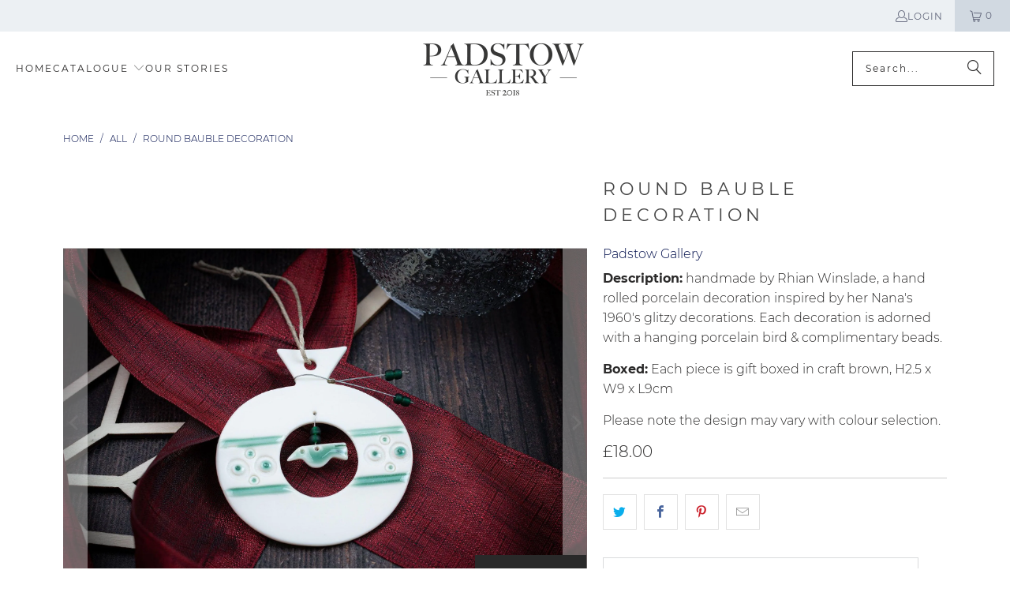

--- FILE ---
content_type: text/html; charset=utf-8
request_url: https://padstowgallery.co.uk/products/round-bauble-decoration
body_size: 28231
content:
<!DOCTYPE html>
<html class="no-js no-touch" lang="en">
  <head>
    <meta charset="utf-8">
    <meta http-equiv="cleartype" content="on">
    <meta name="robots" content="index,follow">

    <!-- Mobile Specific Metas -->
    <meta name="HandheldFriendly" content="True">
    <meta name="MobileOptimized" content="320">
    <meta name="viewport" content="width=device-width,initial-scale=1">
    <meta name="theme-color" content="#ffffff">

    
    <title>
      Porcelain Decorations | Rhian Winslade | Ceramic - Padstow Gallery
    </title>

    
      <meta name="description" content="Description: handmade by Rhian Winslade, a hand rolled porcelain decoration inspired by her Nana&#39;s 1960&#39;s glitzy decorations. Each decoration is adorned with a hanging porcelain bird &amp;amp; complimentary beads. Boxed: Each piece is gift boxed in craft brown, H2.5 x W9 x L9cm Please note the design may vary with colour s"/>
    

    <link rel="preconnect" href="https://fonts.shopifycdn.com" />
    <link rel="preconnect" href="https://cdn.shopify.com" />
    <link rel="preconnect" href="https://cdn.shopifycloud.com" />

    <link rel="dns-prefetch" href="https://v.shopify.com" />
    <link rel="dns-prefetch" href="https://www.youtube.com" />
    <link rel="dns-prefetch" href="https://vimeo.com" />

    <link href="//padstowgallery.co.uk/cdn/shop/t/25/assets/jquery.min.js?v=147293088974801289311739525134" as="script" rel="preload">

    <!-- Stylesheet for Fancybox library -->
    <link rel="stylesheet" href="//padstowgallery.co.uk/cdn/shop/t/25/assets/fancybox.css?v=19278034316635137701739525134" type="text/css" media="all" defer>

    <!-- Stylesheets for Turbo -->
    <link href="//padstowgallery.co.uk/cdn/shop/t/25/assets/styles.css?v=106121465682725569091739550777" rel="stylesheet" type="text/css" media="all" />

    <!-- Icons -->
    
      <link rel="shortcut icon" type="image/x-icon" href="//padstowgallery.co.uk/cdn/shop/files/favicon-32x32_180x180.png?v=1625823143">
      <link rel="apple-touch-icon" href="//padstowgallery.co.uk/cdn/shop/files/favicon-32x32_180x180.png?v=1625823143"/>
      <link rel="apple-touch-icon" sizes="57x57" href="//padstowgallery.co.uk/cdn/shop/files/favicon-32x32_57x57.png?v=1625823143"/>
      <link rel="apple-touch-icon" sizes="60x60" href="//padstowgallery.co.uk/cdn/shop/files/favicon-32x32_60x60.png?v=1625823143"/>
      <link rel="apple-touch-icon" sizes="72x72" href="//padstowgallery.co.uk/cdn/shop/files/favicon-32x32_72x72.png?v=1625823143"/>
      <link rel="apple-touch-icon" sizes="76x76" href="//padstowgallery.co.uk/cdn/shop/files/favicon-32x32_76x76.png?v=1625823143"/>
      <link rel="apple-touch-icon" sizes="114x114" href="//padstowgallery.co.uk/cdn/shop/files/favicon-32x32_114x114.png?v=1625823143"/>
      <link rel="apple-touch-icon" sizes="180x180" href="//padstowgallery.co.uk/cdn/shop/files/favicon-32x32_180x180.png?v=1625823143"/>
      <link rel="apple-touch-icon" sizes="228x228" href="//padstowgallery.co.uk/cdn/shop/files/favicon-32x32_228x228.png?v=1625823143"/>
    
    <link rel="canonical" href="https://padstowgallery.co.uk/products/round-bauble-decoration"/>

    

    

    

    
    <script>
      window.PXUTheme = window.PXUTheme || {};
      window.PXUTheme.version = '9.5.1';
      window.PXUTheme.name = 'Turbo';
    </script>
    


    
<template id="price-ui"><span class="price " data-price></span><span class="compare-at-price" data-compare-at-price></span><span class="unit-pricing" data-unit-pricing></span></template>
    <template id="price-ui-badge"><div class="price-ui-badge__sticker price-ui-badge__sticker--">
    <span class="price-ui-badge__sticker-text" data-badge></span>
  </div></template>
    
    <template id="price-ui__price"><span class="money" data-price></span></template>
    <template id="price-ui__price-range"><span class="price-min" data-price-min><span class="money" data-price></span></span> - <span class="price-max" data-price-max><span class="money" data-price></span></span></template>
    <template id="price-ui__unit-pricing"><span class="unit-quantity" data-unit-quantity></span> | <span class="unit-price" data-unit-price><span class="money" data-price></span></span> / <span class="unit-measurement" data-unit-measurement></span></template>
    <template id="price-ui-badge__percent-savings-range">Save up to <span data-price-percent></span>%</template>
    <template id="price-ui-badge__percent-savings">Save <span data-price-percent></span>%</template>
    <template id="price-ui-badge__price-savings-range">Save up to <span class="money" data-price></span></template>
    <template id="price-ui-badge__price-savings">Save <span class="money" data-price></span></template>
    <template id="price-ui-badge__on-sale">Sale</template>
    <template id="price-ui-badge__sold-out">Sold out</template>
    <template id="price-ui-badge__in-stock">In stock</template>
    


    <script>
      
window.PXUTheme = window.PXUTheme || {};


window.PXUTheme.theme_settings = {};
window.PXUTheme.currency = {};
window.PXUTheme.routes = window.PXUTheme.routes || {};


window.PXUTheme.theme_settings.display_tos_checkbox = true;
window.PXUTheme.theme_settings.go_to_checkout = true;
window.PXUTheme.theme_settings.cart_action = "ajax";
window.PXUTheme.theme_settings.cart_shipping_calculator = false;


window.PXUTheme.theme_settings.collection_swatches = false;
window.PXUTheme.theme_settings.collection_secondary_image = true;


window.PXUTheme.currency.show_multiple_currencies = false;
window.PXUTheme.currency.shop_currency = "GBP";
window.PXUTheme.currency.default_currency = "USD";
window.PXUTheme.currency.display_format = "money_format";
window.PXUTheme.currency.money_format = "£{{amount}}";
window.PXUTheme.currency.money_format_no_currency = "£{{amount}}";
window.PXUTheme.currency.money_format_currency = "£{{amount}} GBP";
window.PXUTheme.currency.native_multi_currency = false;
window.PXUTheme.currency.iso_code = "GBP";
window.PXUTheme.currency.symbol = "£";


window.PXUTheme.theme_settings.display_inventory_left = false;
window.PXUTheme.theme_settings.inventory_threshold = 10;
window.PXUTheme.theme_settings.limit_quantity = false;


window.PXUTheme.theme_settings.menu_position = "inline";


window.PXUTheme.theme_settings.newsletter_popup = false;
window.PXUTheme.theme_settings.newsletter_popup_days = "30";
window.PXUTheme.theme_settings.newsletter_popup_mobile = false;
window.PXUTheme.theme_settings.newsletter_popup_seconds = 2;


window.PXUTheme.theme_settings.pagination_type = "load_more";


window.PXUTheme.theme_settings.enable_shopify_collection_badges = false;
window.PXUTheme.theme_settings.quick_shop_thumbnail_position = "bottom-thumbnails";
window.PXUTheme.theme_settings.product_form_style = "swatches";
window.PXUTheme.theme_settings.sale_banner_enabled = true;
window.PXUTheme.theme_settings.display_savings = false;
window.PXUTheme.theme_settings.display_sold_out_price = false;
window.PXUTheme.theme_settings.free_text = "";
window.PXUTheme.theme_settings.video_looping = null;
window.PXUTheme.theme_settings.quick_shop_style = "popup";
window.PXUTheme.theme_settings.hover_enabled = true;


window.PXUTheme.routes.cart_url = "/cart";
window.PXUTheme.routes.cart_update_url = "/cart/update";
window.PXUTheme.routes.root_url = "/";
window.PXUTheme.routes.search_url = "/search";
window.PXUTheme.routes.all_products_collection_url = "/collections/all";
window.PXUTheme.routes.product_recommendations_url = "/recommendations/products";
window.PXUTheme.routes.predictive_search_url = "/search/suggest";


window.PXUTheme.theme_settings.image_loading_style = "fade-in";


window.PXUTheme.theme_settings.enable_autocomplete = true;


window.PXUTheme.theme_settings.page_dots_enabled = true;
window.PXUTheme.theme_settings.slideshow_arrow_size = "light";


window.PXUTheme.theme_settings.quick_shop_enabled = true;


window.PXUTheme.theme_settings.enable_back_to_top_button = false;


window.PXUTheme.translation = {};


window.PXUTheme.translation.agree_to_terms_warning = "You must agree with the terms and conditions to checkout.";
window.PXUTheme.translation.one_item_left = "item left";
window.PXUTheme.translation.items_left_text = "items left";
window.PXUTheme.translation.cart_savings_text = "Total Savings";
window.PXUTheme.translation.cart_discount_text = "Discount";
window.PXUTheme.translation.cart_subtotal_text = "Subtotal";
window.PXUTheme.translation.cart_remove_text = "Remove";
window.PXUTheme.translation.cart_free_text = "Free";


window.PXUTheme.translation.newsletter_success_text = "Thank you for joining our mailing list!";


window.PXUTheme.translation.notify_email = "Enter your email address...";
window.PXUTheme.translation.notify_email_value = "Translation missing: en.contact.fields.email";
window.PXUTheme.translation.notify_email_send = "Send";
window.PXUTheme.translation.notify_message_first = "Please notify me when ";
window.PXUTheme.translation.notify_message_last = " becomes available - ";
window.PXUTheme.translation.notify_success_text = "Thanks! We will notify you when this product becomes available!";


window.PXUTheme.translation.add_to_cart = "Add to Cart";
window.PXUTheme.translation.coming_soon_text = "Coming Soon";
window.PXUTheme.translation.sold_out_text = "Sold Out";
window.PXUTheme.translation.sale_text = "Sale";
window.PXUTheme.translation.savings_text = "You Save";
window.PXUTheme.translation.percent_off_text = "% off";
window.PXUTheme.translation.from_text = "from";
window.PXUTheme.translation.new_text = "New";
window.PXUTheme.translation.pre_order_text = "Pre-Order";
window.PXUTheme.translation.unavailable_text = "Unavailable";


window.PXUTheme.translation.all_results = "View all results";
window.PXUTheme.translation.no_results = "Sorry, no results!";


window.PXUTheme.media_queries = {};
window.PXUTheme.media_queries.small = window.matchMedia( "(max-width: 480px)" );
window.PXUTheme.media_queries.medium = window.matchMedia( "(max-width: 798px)" );
window.PXUTheme.media_queries.large = window.matchMedia( "(min-width: 799px)" );
window.PXUTheme.media_queries.larger = window.matchMedia( "(min-width: 960px)" );
window.PXUTheme.media_queries.xlarge = window.matchMedia( "(min-width: 1200px)" );
window.PXUTheme.media_queries.ie10 = window.matchMedia( "all and (-ms-high-contrast: none), (-ms-high-contrast: active)" );
window.PXUTheme.media_queries.tablet = window.matchMedia( "only screen and (min-width: 799px) and (max-width: 1024px)" );
window.PXUTheme.media_queries.mobile_and_tablet = window.matchMedia( "(max-width: 1024px)" );

    </script>

    

    
      <script src="//padstowgallery.co.uk/cdn/shop/t/25/assets/instantclick.min.js?v=20092422000980684151739525134" data-no-instant defer></script>

      <script data-no-instant>
        window.addEventListener('DOMContentLoaded', function() {

          function inIframe() {
            try {
              return window.self !== window.top;
            } catch (e) {
              return true;
            }
          }

          if (!inIframe()){
            InstantClick.on('change', function() {

              $('head script[src*="shopify"]').each(function() {
                var script = document.createElement('script');
                script.type = 'text/javascript';
                script.src = $(this).attr('src');

                $('body').append(script);
              });

              $('body').removeClass('fancybox-active');
              $.fancybox.destroy();

              InstantClick.init();

            });
          }
        });
      </script>
    

    <script>
      
    </script>

    <script>window.performance && window.performance.mark && window.performance.mark('shopify.content_for_header.start');</script><meta id="shopify-digital-wallet" name="shopify-digital-wallet" content="/27083722/digital_wallets/dialog">
<meta name="shopify-checkout-api-token" content="b55881a81acf23cadecfc7bd56679a4d">
<link rel="alternate" type="application/json+oembed" href="https://padstowgallery.co.uk/products/round-bauble-decoration.oembed">
<script async="async" src="/checkouts/internal/preloads.js?locale=en-GB"></script>
<script id="apple-pay-shop-capabilities" type="application/json">{"shopId":27083722,"countryCode":"GB","currencyCode":"GBP","merchantCapabilities":["supports3DS"],"merchantId":"gid:\/\/shopify\/Shop\/27083722","merchantName":"Padstow Gallery","requiredBillingContactFields":["postalAddress","email","phone"],"requiredShippingContactFields":["postalAddress","email","phone"],"shippingType":"shipping","supportedNetworks":["visa","maestro","masterCard","amex","discover","elo"],"total":{"type":"pending","label":"Padstow Gallery","amount":"1.00"},"shopifyPaymentsEnabled":true,"supportsSubscriptions":true}</script>
<script id="shopify-features" type="application/json">{"accessToken":"b55881a81acf23cadecfc7bd56679a4d","betas":["rich-media-storefront-analytics"],"domain":"padstowgallery.co.uk","predictiveSearch":true,"shopId":27083722,"locale":"en"}</script>
<script>var Shopify = Shopify || {};
Shopify.shop = "padstow-gallery.myshopify.com";
Shopify.locale = "en";
Shopify.currency = {"active":"GBP","rate":"1.0"};
Shopify.country = "GB";
Shopify.theme = {"name":"turbo-florence_V9.3 2025","id":176930062714,"schema_name":"Turbo","schema_version":"9.5.1","theme_store_id":null,"role":"main"};
Shopify.theme.handle = "null";
Shopify.theme.style = {"id":null,"handle":null};
Shopify.cdnHost = "padstowgallery.co.uk/cdn";
Shopify.routes = Shopify.routes || {};
Shopify.routes.root = "/";</script>
<script type="module">!function(o){(o.Shopify=o.Shopify||{}).modules=!0}(window);</script>
<script>!function(o){function n(){var o=[];function n(){o.push(Array.prototype.slice.apply(arguments))}return n.q=o,n}var t=o.Shopify=o.Shopify||{};t.loadFeatures=n(),t.autoloadFeatures=n()}(window);</script>
<script id="shop-js-analytics" type="application/json">{"pageType":"product"}</script>
<script defer="defer" async type="module" src="//padstowgallery.co.uk/cdn/shopifycloud/shop-js/modules/v2/client.init-shop-cart-sync_C5BV16lS.en.esm.js"></script>
<script defer="defer" async type="module" src="//padstowgallery.co.uk/cdn/shopifycloud/shop-js/modules/v2/chunk.common_CygWptCX.esm.js"></script>
<script type="module">
  await import("//padstowgallery.co.uk/cdn/shopifycloud/shop-js/modules/v2/client.init-shop-cart-sync_C5BV16lS.en.esm.js");
await import("//padstowgallery.co.uk/cdn/shopifycloud/shop-js/modules/v2/chunk.common_CygWptCX.esm.js");

  window.Shopify.SignInWithShop?.initShopCartSync?.({"fedCMEnabled":true,"windoidEnabled":true});

</script>
<script>(function() {
  var isLoaded = false;
  function asyncLoad() {
    if (isLoaded) return;
    isLoaded = true;
    var urls = ["https:\/\/omnisnippet1.com\/platforms\/shopify.js?source=scriptTag\u0026v=2025-08-18T02\u0026shop=padstow-gallery.myshopify.com"];
    for (var i = 0; i < urls.length; i++) {
      var s = document.createElement('script');
      s.type = 'text/javascript';
      s.async = true;
      s.src = urls[i];
      var x = document.getElementsByTagName('script')[0];
      x.parentNode.insertBefore(s, x);
    }
  };
  if(window.attachEvent) {
    window.attachEvent('onload', asyncLoad);
  } else {
    window.addEventListener('load', asyncLoad, false);
  }
})();</script>
<script id="__st">var __st={"a":27083722,"offset":0,"reqid":"db1539ca-5fb8-4bd5-8b9f-e21f001dc8ea-1768661397","pageurl":"padstowgallery.co.uk\/products\/round-bauble-decoration","u":"ebf5a2f7150e","p":"product","rtyp":"product","rid":4770869772351};</script>
<script>window.ShopifyPaypalV4VisibilityTracking = true;</script>
<script id="captcha-bootstrap">!function(){'use strict';const t='contact',e='account',n='new_comment',o=[[t,t],['blogs',n],['comments',n],[t,'customer']],c=[[e,'customer_login'],[e,'guest_login'],[e,'recover_customer_password'],[e,'create_customer']],r=t=>t.map((([t,e])=>`form[action*='/${t}']:not([data-nocaptcha='true']) input[name='form_type'][value='${e}']`)).join(','),a=t=>()=>t?[...document.querySelectorAll(t)].map((t=>t.form)):[];function s(){const t=[...o],e=r(t);return a(e)}const i='password',u='form_key',d=['recaptcha-v3-token','g-recaptcha-response','h-captcha-response',i],f=()=>{try{return window.sessionStorage}catch{return}},m='__shopify_v',_=t=>t.elements[u];function p(t,e,n=!1){try{const o=window.sessionStorage,c=JSON.parse(o.getItem(e)),{data:r}=function(t){const{data:e,action:n}=t;return t[m]||n?{data:e,action:n}:{data:t,action:n}}(c);for(const[e,n]of Object.entries(r))t.elements[e]&&(t.elements[e].value=n);n&&o.removeItem(e)}catch(o){console.error('form repopulation failed',{error:o})}}const l='form_type',E='cptcha';function T(t){t.dataset[E]=!0}const w=window,h=w.document,L='Shopify',v='ce_forms',y='captcha';let A=!1;((t,e)=>{const n=(g='f06e6c50-85a8-45c8-87d0-21a2b65856fe',I='https://cdn.shopify.com/shopifycloud/storefront-forms-hcaptcha/ce_storefront_forms_captcha_hcaptcha.v1.5.2.iife.js',D={infoText:'Protected by hCaptcha',privacyText:'Privacy',termsText:'Terms'},(t,e,n)=>{const o=w[L][v],c=o.bindForm;if(c)return c(t,g,e,D).then(n);var r;o.q.push([[t,g,e,D],n]),r=I,A||(h.body.append(Object.assign(h.createElement('script'),{id:'captcha-provider',async:!0,src:r})),A=!0)});var g,I,D;w[L]=w[L]||{},w[L][v]=w[L][v]||{},w[L][v].q=[],w[L][y]=w[L][y]||{},w[L][y].protect=function(t,e){n(t,void 0,e),T(t)},Object.freeze(w[L][y]),function(t,e,n,w,h,L){const[v,y,A,g]=function(t,e,n){const i=e?o:[],u=t?c:[],d=[...i,...u],f=r(d),m=r(i),_=r(d.filter((([t,e])=>n.includes(e))));return[a(f),a(m),a(_),s()]}(w,h,L),I=t=>{const e=t.target;return e instanceof HTMLFormElement?e:e&&e.form},D=t=>v().includes(t);t.addEventListener('submit',(t=>{const e=I(t);if(!e)return;const n=D(e)&&!e.dataset.hcaptchaBound&&!e.dataset.recaptchaBound,o=_(e),c=g().includes(e)&&(!o||!o.value);(n||c)&&t.preventDefault(),c&&!n&&(function(t){try{if(!f())return;!function(t){const e=f();if(!e)return;const n=_(t);if(!n)return;const o=n.value;o&&e.removeItem(o)}(t);const e=Array.from(Array(32),(()=>Math.random().toString(36)[2])).join('');!function(t,e){_(t)||t.append(Object.assign(document.createElement('input'),{type:'hidden',name:u})),t.elements[u].value=e}(t,e),function(t,e){const n=f();if(!n)return;const o=[...t.querySelectorAll(`input[type='${i}']`)].map((({name:t})=>t)),c=[...d,...o],r={};for(const[a,s]of new FormData(t).entries())c.includes(a)||(r[a]=s);n.setItem(e,JSON.stringify({[m]:1,action:t.action,data:r}))}(t,e)}catch(e){console.error('failed to persist form',e)}}(e),e.submit())}));const S=(t,e)=>{t&&!t.dataset[E]&&(n(t,e.some((e=>e===t))),T(t))};for(const o of['focusin','change'])t.addEventListener(o,(t=>{const e=I(t);D(e)&&S(e,y())}));const B=e.get('form_key'),M=e.get(l),P=B&&M;t.addEventListener('DOMContentLoaded',(()=>{const t=y();if(P)for(const e of t)e.elements[l].value===M&&p(e,B);[...new Set([...A(),...v().filter((t=>'true'===t.dataset.shopifyCaptcha))])].forEach((e=>S(e,t)))}))}(h,new URLSearchParams(w.location.search),n,t,e,['guest_login'])})(!0,!0)}();</script>
<script integrity="sha256-4kQ18oKyAcykRKYeNunJcIwy7WH5gtpwJnB7kiuLZ1E=" data-source-attribution="shopify.loadfeatures" defer="defer" src="//padstowgallery.co.uk/cdn/shopifycloud/storefront/assets/storefront/load_feature-a0a9edcb.js" crossorigin="anonymous"></script>
<script data-source-attribution="shopify.dynamic_checkout.dynamic.init">var Shopify=Shopify||{};Shopify.PaymentButton=Shopify.PaymentButton||{isStorefrontPortableWallets:!0,init:function(){window.Shopify.PaymentButton.init=function(){};var t=document.createElement("script");t.src="https://padstowgallery.co.uk/cdn/shopifycloud/portable-wallets/latest/portable-wallets.en.js",t.type="module",document.head.appendChild(t)}};
</script>
<script data-source-attribution="shopify.dynamic_checkout.buyer_consent">
  function portableWalletsHideBuyerConsent(e){var t=document.getElementById("shopify-buyer-consent"),n=document.getElementById("shopify-subscription-policy-button");t&&n&&(t.classList.add("hidden"),t.setAttribute("aria-hidden","true"),n.removeEventListener("click",e))}function portableWalletsShowBuyerConsent(e){var t=document.getElementById("shopify-buyer-consent"),n=document.getElementById("shopify-subscription-policy-button");t&&n&&(t.classList.remove("hidden"),t.removeAttribute("aria-hidden"),n.addEventListener("click",e))}window.Shopify?.PaymentButton&&(window.Shopify.PaymentButton.hideBuyerConsent=portableWalletsHideBuyerConsent,window.Shopify.PaymentButton.showBuyerConsent=portableWalletsShowBuyerConsent);
</script>
<script data-source-attribution="shopify.dynamic_checkout.cart.bootstrap">document.addEventListener("DOMContentLoaded",(function(){function t(){return document.querySelector("shopify-accelerated-checkout-cart, shopify-accelerated-checkout")}if(t())Shopify.PaymentButton.init();else{new MutationObserver((function(e,n){t()&&(Shopify.PaymentButton.init(),n.disconnect())})).observe(document.body,{childList:!0,subtree:!0})}}));
</script>
<link id="shopify-accelerated-checkout-styles" rel="stylesheet" media="screen" href="https://padstowgallery.co.uk/cdn/shopifycloud/portable-wallets/latest/accelerated-checkout-backwards-compat.css" crossorigin="anonymous">
<style id="shopify-accelerated-checkout-cart">
        #shopify-buyer-consent {
  margin-top: 1em;
  display: inline-block;
  width: 100%;
}

#shopify-buyer-consent.hidden {
  display: none;
}

#shopify-subscription-policy-button {
  background: none;
  border: none;
  padding: 0;
  text-decoration: underline;
  font-size: inherit;
  cursor: pointer;
}

#shopify-subscription-policy-button::before {
  box-shadow: none;
}

      </style>

<script>window.performance && window.performance.mark && window.performance.mark('shopify.content_for_header.end');</script>

    

<meta name="author" content="Padstow Gallery">
<meta property="og:url" content="https://padstowgallery.co.uk/products/round-bauble-decoration">
<meta property="og:site_name" content="Padstow Gallery">




  <meta property="og:type" content="product">
  <meta property="og:title" content="Round Bauble Decoration">
  
    
      <meta property="og:image" content="https://padstowgallery.co.uk/cdn/shop/products/35A4440_small_c1dd62d1-2265-4766-bf9d-3be4556d7d87_600x.jpg?v=1646403720">
      <meta property="og:image:secure_url" content="https://padstowgallery.co.uk/cdn/shop/products/35A4440_small_c1dd62d1-2265-4766-bf9d-3be4556d7d87_600x.jpg?v=1646403720">
      
      <meta property="og:image:width" content="2048">
      <meta property="og:image:height" content="2048">
    
      <meta property="og:image" content="https://padstowgallery.co.uk/cdn/shop/products/35A4441_small_e77aa17c-1625-465f-8b6c-c284d23eb828_600x.jpg?v=1646403726">
      <meta property="og:image:secure_url" content="https://padstowgallery.co.uk/cdn/shop/products/35A4441_small_e77aa17c-1625-465f-8b6c-c284d23eb828_600x.jpg?v=1646403726">
      
      <meta property="og:image:width" content="2048">
      <meta property="og:image:height" content="2048">
    
      <meta property="og:image" content="https://padstowgallery.co.uk/cdn/shop/products/35A4443_small_89f34d4f-e33d-4f30-b108-0be06b5d80a8_600x.jpg?v=1646403731">
      <meta property="og:image:secure_url" content="https://padstowgallery.co.uk/cdn/shop/products/35A4443_small_89f34d4f-e33d-4f30-b108-0be06b5d80a8_600x.jpg?v=1646403731">
      
      <meta property="og:image:width" content="2048">
      <meta property="og:image:height" content="2048">
    
  
  <meta property="product:price:amount" content="18.00">
  <meta property="product:price:currency" content="GBP">



  <meta property="og:description" content="Description: handmade by Rhian Winslade, a hand rolled porcelain decoration inspired by her Nana&#39;s 1960&#39;s glitzy decorations. Each decoration is adorned with a hanging porcelain bird &amp;amp; complimentary beads. Boxed: Each piece is gift boxed in craft brown, H2.5 x W9 x L9cm Please note the design may vary with colour s">




<meta name="twitter:card" content="summary">

  <meta name="twitter:title" content="Round Bauble Decoration">
  <meta name="twitter:description" content="Description: handmade by Rhian Winslade, a hand rolled porcelain decoration inspired by her Nana&#39;s 1960&#39;s glitzy decorations. Each decoration is adorned with a hanging porcelain bird &amp;amp; complimentary beads.
Boxed: Each piece is gift boxed in craft brown, H2.5 x W9 x L9cm
Please note the design may vary with colour selection.
">
  <meta name="twitter:image" content="https://padstowgallery.co.uk/cdn/shop/products/35A4440_small_c1dd62d1-2265-4766-bf9d-3be4556d7d87_240x.jpg?v=1646403720">
  <meta name="twitter:image:width" content="240">
  <meta name="twitter:image:height" content="240">
  <meta name="twitter:image:alt" content="Round Bauble Decoration by Rhian Winslade, at Padstow Gallery, Cornwall">



    
    
  <link href="https://monorail-edge.shopifysvc.com" rel="dns-prefetch">
<script>(function(){if ("sendBeacon" in navigator && "performance" in window) {try {var session_token_from_headers = performance.getEntriesByType('navigation')[0].serverTiming.find(x => x.name == '_s').description;} catch {var session_token_from_headers = undefined;}var session_cookie_matches = document.cookie.match(/_shopify_s=([^;]*)/);var session_token_from_cookie = session_cookie_matches && session_cookie_matches.length === 2 ? session_cookie_matches[1] : "";var session_token = session_token_from_headers || session_token_from_cookie || "";function handle_abandonment_event(e) {var entries = performance.getEntries().filter(function(entry) {return /monorail-edge.shopifysvc.com/.test(entry.name);});if (!window.abandonment_tracked && entries.length === 0) {window.abandonment_tracked = true;var currentMs = Date.now();var navigation_start = performance.timing.navigationStart;var payload = {shop_id: 27083722,url: window.location.href,navigation_start,duration: currentMs - navigation_start,session_token,page_type: "product"};window.navigator.sendBeacon("https://monorail-edge.shopifysvc.com/v1/produce", JSON.stringify({schema_id: "online_store_buyer_site_abandonment/1.1",payload: payload,metadata: {event_created_at_ms: currentMs,event_sent_at_ms: currentMs}}));}}window.addEventListener('pagehide', handle_abandonment_event);}}());</script>
<script id="web-pixels-manager-setup">(function e(e,d,r,n,o){if(void 0===o&&(o={}),!Boolean(null===(a=null===(i=window.Shopify)||void 0===i?void 0:i.analytics)||void 0===a?void 0:a.replayQueue)){var i,a;window.Shopify=window.Shopify||{};var t=window.Shopify;t.analytics=t.analytics||{};var s=t.analytics;s.replayQueue=[],s.publish=function(e,d,r){return s.replayQueue.push([e,d,r]),!0};try{self.performance.mark("wpm:start")}catch(e){}var l=function(){var e={modern:/Edge?\/(1{2}[4-9]|1[2-9]\d|[2-9]\d{2}|\d{4,})\.\d+(\.\d+|)|Firefox\/(1{2}[4-9]|1[2-9]\d|[2-9]\d{2}|\d{4,})\.\d+(\.\d+|)|Chrom(ium|e)\/(9{2}|\d{3,})\.\d+(\.\d+|)|(Maci|X1{2}).+ Version\/(15\.\d+|(1[6-9]|[2-9]\d|\d{3,})\.\d+)([,.]\d+|)( \(\w+\)|)( Mobile\/\w+|) Safari\/|Chrome.+OPR\/(9{2}|\d{3,})\.\d+\.\d+|(CPU[ +]OS|iPhone[ +]OS|CPU[ +]iPhone|CPU IPhone OS|CPU iPad OS)[ +]+(15[._]\d+|(1[6-9]|[2-9]\d|\d{3,})[._]\d+)([._]\d+|)|Android:?[ /-](13[3-9]|1[4-9]\d|[2-9]\d{2}|\d{4,})(\.\d+|)(\.\d+|)|Android.+Firefox\/(13[5-9]|1[4-9]\d|[2-9]\d{2}|\d{4,})\.\d+(\.\d+|)|Android.+Chrom(ium|e)\/(13[3-9]|1[4-9]\d|[2-9]\d{2}|\d{4,})\.\d+(\.\d+|)|SamsungBrowser\/([2-9]\d|\d{3,})\.\d+/,legacy:/Edge?\/(1[6-9]|[2-9]\d|\d{3,})\.\d+(\.\d+|)|Firefox\/(5[4-9]|[6-9]\d|\d{3,})\.\d+(\.\d+|)|Chrom(ium|e)\/(5[1-9]|[6-9]\d|\d{3,})\.\d+(\.\d+|)([\d.]+$|.*Safari\/(?![\d.]+ Edge\/[\d.]+$))|(Maci|X1{2}).+ Version\/(10\.\d+|(1[1-9]|[2-9]\d|\d{3,})\.\d+)([,.]\d+|)( \(\w+\)|)( Mobile\/\w+|) Safari\/|Chrome.+OPR\/(3[89]|[4-9]\d|\d{3,})\.\d+\.\d+|(CPU[ +]OS|iPhone[ +]OS|CPU[ +]iPhone|CPU IPhone OS|CPU iPad OS)[ +]+(10[._]\d+|(1[1-9]|[2-9]\d|\d{3,})[._]\d+)([._]\d+|)|Android:?[ /-](13[3-9]|1[4-9]\d|[2-9]\d{2}|\d{4,})(\.\d+|)(\.\d+|)|Mobile Safari.+OPR\/([89]\d|\d{3,})\.\d+\.\d+|Android.+Firefox\/(13[5-9]|1[4-9]\d|[2-9]\d{2}|\d{4,})\.\d+(\.\d+|)|Android.+Chrom(ium|e)\/(13[3-9]|1[4-9]\d|[2-9]\d{2}|\d{4,})\.\d+(\.\d+|)|Android.+(UC? ?Browser|UCWEB|U3)[ /]?(15\.([5-9]|\d{2,})|(1[6-9]|[2-9]\d|\d{3,})\.\d+)\.\d+|SamsungBrowser\/(5\.\d+|([6-9]|\d{2,})\.\d+)|Android.+MQ{2}Browser\/(14(\.(9|\d{2,})|)|(1[5-9]|[2-9]\d|\d{3,})(\.\d+|))(\.\d+|)|K[Aa][Ii]OS\/(3\.\d+|([4-9]|\d{2,})\.\d+)(\.\d+|)/},d=e.modern,r=e.legacy,n=navigator.userAgent;return n.match(d)?"modern":n.match(r)?"legacy":"unknown"}(),u="modern"===l?"modern":"legacy",c=(null!=n?n:{modern:"",legacy:""})[u],f=function(e){return[e.baseUrl,"/wpm","/b",e.hashVersion,"modern"===e.buildTarget?"m":"l",".js"].join("")}({baseUrl:d,hashVersion:r,buildTarget:u}),m=function(e){var d=e.version,r=e.bundleTarget,n=e.surface,o=e.pageUrl,i=e.monorailEndpoint;return{emit:function(e){var a=e.status,t=e.errorMsg,s=(new Date).getTime(),l=JSON.stringify({metadata:{event_sent_at_ms:s},events:[{schema_id:"web_pixels_manager_load/3.1",payload:{version:d,bundle_target:r,page_url:o,status:a,surface:n,error_msg:t},metadata:{event_created_at_ms:s}}]});if(!i)return console&&console.warn&&console.warn("[Web Pixels Manager] No Monorail endpoint provided, skipping logging."),!1;try{return self.navigator.sendBeacon.bind(self.navigator)(i,l)}catch(e){}var u=new XMLHttpRequest;try{return u.open("POST",i,!0),u.setRequestHeader("Content-Type","text/plain"),u.send(l),!0}catch(e){return console&&console.warn&&console.warn("[Web Pixels Manager] Got an unhandled error while logging to Monorail."),!1}}}}({version:r,bundleTarget:l,surface:e.surface,pageUrl:self.location.href,monorailEndpoint:e.monorailEndpoint});try{o.browserTarget=l,function(e){var d=e.src,r=e.async,n=void 0===r||r,o=e.onload,i=e.onerror,a=e.sri,t=e.scriptDataAttributes,s=void 0===t?{}:t,l=document.createElement("script"),u=document.querySelector("head"),c=document.querySelector("body");if(l.async=n,l.src=d,a&&(l.integrity=a,l.crossOrigin="anonymous"),s)for(var f in s)if(Object.prototype.hasOwnProperty.call(s,f))try{l.dataset[f]=s[f]}catch(e){}if(o&&l.addEventListener("load",o),i&&l.addEventListener("error",i),u)u.appendChild(l);else{if(!c)throw new Error("Did not find a head or body element to append the script");c.appendChild(l)}}({src:f,async:!0,onload:function(){if(!function(){var e,d;return Boolean(null===(d=null===(e=window.Shopify)||void 0===e?void 0:e.analytics)||void 0===d?void 0:d.initialized)}()){var d=window.webPixelsManager.init(e)||void 0;if(d){var r=window.Shopify.analytics;r.replayQueue.forEach((function(e){var r=e[0],n=e[1],o=e[2];d.publishCustomEvent(r,n,o)})),r.replayQueue=[],r.publish=d.publishCustomEvent,r.visitor=d.visitor,r.initialized=!0}}},onerror:function(){return m.emit({status:"failed",errorMsg:"".concat(f," has failed to load")})},sri:function(e){var d=/^sha384-[A-Za-z0-9+/=]+$/;return"string"==typeof e&&d.test(e)}(c)?c:"",scriptDataAttributes:o}),m.emit({status:"loading"})}catch(e){m.emit({status:"failed",errorMsg:(null==e?void 0:e.message)||"Unknown error"})}}})({shopId: 27083722,storefrontBaseUrl: "https://padstowgallery.co.uk",extensionsBaseUrl: "https://extensions.shopifycdn.com/cdn/shopifycloud/web-pixels-manager",monorailEndpoint: "https://monorail-edge.shopifysvc.com/unstable/produce_batch",surface: "storefront-renderer",enabledBetaFlags: ["2dca8a86"],webPixelsConfigList: [{"id":"1966178682","configuration":"{\"apiURL\":\"https:\/\/api.omnisend.com\",\"appURL\":\"https:\/\/app.omnisend.com\",\"brandID\":\"5e15d2ab8a48f718dedac474\",\"trackingURL\":\"https:\/\/wt.omnisendlink.com\"}","eventPayloadVersion":"v1","runtimeContext":"STRICT","scriptVersion":"aa9feb15e63a302383aa48b053211bbb","type":"APP","apiClientId":186001,"privacyPurposes":["ANALYTICS","MARKETING","SALE_OF_DATA"],"dataSharingAdjustments":{"protectedCustomerApprovalScopes":["read_customer_address","read_customer_email","read_customer_name","read_customer_personal_data","read_customer_phone"]}},{"id":"186909050","eventPayloadVersion":"v1","runtimeContext":"LAX","scriptVersion":"1","type":"CUSTOM","privacyPurposes":["ANALYTICS"],"name":"Google Analytics tag (migrated)"},{"id":"shopify-app-pixel","configuration":"{}","eventPayloadVersion":"v1","runtimeContext":"STRICT","scriptVersion":"0450","apiClientId":"shopify-pixel","type":"APP","privacyPurposes":["ANALYTICS","MARKETING"]},{"id":"shopify-custom-pixel","eventPayloadVersion":"v1","runtimeContext":"LAX","scriptVersion":"0450","apiClientId":"shopify-pixel","type":"CUSTOM","privacyPurposes":["ANALYTICS","MARKETING"]}],isMerchantRequest: false,initData: {"shop":{"name":"Padstow Gallery","paymentSettings":{"currencyCode":"GBP"},"myshopifyDomain":"padstow-gallery.myshopify.com","countryCode":"GB","storefrontUrl":"https:\/\/padstowgallery.co.uk"},"customer":null,"cart":null,"checkout":null,"productVariants":[{"price":{"amount":18.0,"currencyCode":"GBP"},"product":{"title":"Round Bauble Decoration","vendor":"Padstow Gallery","id":"4770869772351","untranslatedTitle":"Round Bauble Decoration","url":"\/products\/round-bauble-decoration","type":"Giftware"},"id":"37562313212084","image":{"src":"\/\/padstowgallery.co.uk\/cdn\/shop\/products\/35A4440_small_c1dd62d1-2265-4766-bf9d-3be4556d7d87.jpg?v=1646403720"},"sku":"","title":"Glazed with Red Beads","untranslatedTitle":"Glazed with Red Beads"},{"price":{"amount":18.0,"currencyCode":"GBP"},"product":{"title":"Round Bauble Decoration","vendor":"Padstow Gallery","id":"4770869772351","untranslatedTitle":"Round Bauble Decoration","url":"\/products\/round-bauble-decoration","type":"Giftware"},"id":"37562313244852","image":{"src":"\/\/padstowgallery.co.uk\/cdn\/shop\/products\/35A4441_small_e77aa17c-1625-465f-8b6c-c284d23eb828.jpg?v=1646403726"},"sku":"","title":"Glazed with Green Beads","untranslatedTitle":"Glazed with Green Beads"},{"price":{"amount":18.0,"currencyCode":"GBP"},"product":{"title":"Round Bauble Decoration","vendor":"Padstow Gallery","id":"4770869772351","untranslatedTitle":"Round Bauble Decoration","url":"\/products\/round-bauble-decoration","type":"Giftware"},"id":"37562313277620","image":{"src":"\/\/padstowgallery.co.uk\/cdn\/shop\/products\/35A4443_small_89f34d4f-e33d-4f30-b108-0be06b5d80a8.jpg?v=1646403731"},"sku":"","title":"Unglazed with Silver Beads","untranslatedTitle":"Unglazed with Silver Beads"}],"purchasingCompany":null},},"https://padstowgallery.co.uk/cdn","fcfee988w5aeb613cpc8e4bc33m6693e112",{"modern":"","legacy":""},{"shopId":"27083722","storefrontBaseUrl":"https:\/\/padstowgallery.co.uk","extensionBaseUrl":"https:\/\/extensions.shopifycdn.com\/cdn\/shopifycloud\/web-pixels-manager","surface":"storefront-renderer","enabledBetaFlags":"[\"2dca8a86\"]","isMerchantRequest":"false","hashVersion":"fcfee988w5aeb613cpc8e4bc33m6693e112","publish":"custom","events":"[[\"page_viewed\",{}],[\"product_viewed\",{\"productVariant\":{\"price\":{\"amount\":18.0,\"currencyCode\":\"GBP\"},\"product\":{\"title\":\"Round Bauble Decoration\",\"vendor\":\"Padstow Gallery\",\"id\":\"4770869772351\",\"untranslatedTitle\":\"Round Bauble Decoration\",\"url\":\"\/products\/round-bauble-decoration\",\"type\":\"Giftware\"},\"id\":\"37562313277620\",\"image\":{\"src\":\"\/\/padstowgallery.co.uk\/cdn\/shop\/products\/35A4443_small_89f34d4f-e33d-4f30-b108-0be06b5d80a8.jpg?v=1646403731\"},\"sku\":\"\",\"title\":\"Unglazed with Silver Beads\",\"untranslatedTitle\":\"Unglazed with Silver Beads\"}}]]"});</script><script>
  window.ShopifyAnalytics = window.ShopifyAnalytics || {};
  window.ShopifyAnalytics.meta = window.ShopifyAnalytics.meta || {};
  window.ShopifyAnalytics.meta.currency = 'GBP';
  var meta = {"product":{"id":4770869772351,"gid":"gid:\/\/shopify\/Product\/4770869772351","vendor":"Padstow Gallery","type":"Giftware","handle":"round-bauble-decoration","variants":[{"id":37562313212084,"price":1800,"name":"Round Bauble Decoration - Glazed with Red Beads","public_title":"Glazed with Red Beads","sku":""},{"id":37562313244852,"price":1800,"name":"Round Bauble Decoration - Glazed with Green Beads","public_title":"Glazed with Green Beads","sku":""},{"id":37562313277620,"price":1800,"name":"Round Bauble Decoration - Unglazed with Silver Beads","public_title":"Unglazed with Silver Beads","sku":""}],"remote":false},"page":{"pageType":"product","resourceType":"product","resourceId":4770869772351,"requestId":"db1539ca-5fb8-4bd5-8b9f-e21f001dc8ea-1768661397"}};
  for (var attr in meta) {
    window.ShopifyAnalytics.meta[attr] = meta[attr];
  }
</script>
<script class="analytics">
  (function () {
    var customDocumentWrite = function(content) {
      var jquery = null;

      if (window.jQuery) {
        jquery = window.jQuery;
      } else if (window.Checkout && window.Checkout.$) {
        jquery = window.Checkout.$;
      }

      if (jquery) {
        jquery('body').append(content);
      }
    };

    var hasLoggedConversion = function(token) {
      if (token) {
        return document.cookie.indexOf('loggedConversion=' + token) !== -1;
      }
      return false;
    }

    var setCookieIfConversion = function(token) {
      if (token) {
        var twoMonthsFromNow = new Date(Date.now());
        twoMonthsFromNow.setMonth(twoMonthsFromNow.getMonth() + 2);

        document.cookie = 'loggedConversion=' + token + '; expires=' + twoMonthsFromNow;
      }
    }

    var trekkie = window.ShopifyAnalytics.lib = window.trekkie = window.trekkie || [];
    if (trekkie.integrations) {
      return;
    }
    trekkie.methods = [
      'identify',
      'page',
      'ready',
      'track',
      'trackForm',
      'trackLink'
    ];
    trekkie.factory = function(method) {
      return function() {
        var args = Array.prototype.slice.call(arguments);
        args.unshift(method);
        trekkie.push(args);
        return trekkie;
      };
    };
    for (var i = 0; i < trekkie.methods.length; i++) {
      var key = trekkie.methods[i];
      trekkie[key] = trekkie.factory(key);
    }
    trekkie.load = function(config) {
      trekkie.config = config || {};
      trekkie.config.initialDocumentCookie = document.cookie;
      var first = document.getElementsByTagName('script')[0];
      var script = document.createElement('script');
      script.type = 'text/javascript';
      script.onerror = function(e) {
        var scriptFallback = document.createElement('script');
        scriptFallback.type = 'text/javascript';
        scriptFallback.onerror = function(error) {
                var Monorail = {
      produce: function produce(monorailDomain, schemaId, payload) {
        var currentMs = new Date().getTime();
        var event = {
          schema_id: schemaId,
          payload: payload,
          metadata: {
            event_created_at_ms: currentMs,
            event_sent_at_ms: currentMs
          }
        };
        return Monorail.sendRequest("https://" + monorailDomain + "/v1/produce", JSON.stringify(event));
      },
      sendRequest: function sendRequest(endpointUrl, payload) {
        // Try the sendBeacon API
        if (window && window.navigator && typeof window.navigator.sendBeacon === 'function' && typeof window.Blob === 'function' && !Monorail.isIos12()) {
          var blobData = new window.Blob([payload], {
            type: 'text/plain'
          });

          if (window.navigator.sendBeacon(endpointUrl, blobData)) {
            return true;
          } // sendBeacon was not successful

        } // XHR beacon

        var xhr = new XMLHttpRequest();

        try {
          xhr.open('POST', endpointUrl);
          xhr.setRequestHeader('Content-Type', 'text/plain');
          xhr.send(payload);
        } catch (e) {
          console.log(e);
        }

        return false;
      },
      isIos12: function isIos12() {
        return window.navigator.userAgent.lastIndexOf('iPhone; CPU iPhone OS 12_') !== -1 || window.navigator.userAgent.lastIndexOf('iPad; CPU OS 12_') !== -1;
      }
    };
    Monorail.produce('monorail-edge.shopifysvc.com',
      'trekkie_storefront_load_errors/1.1',
      {shop_id: 27083722,
      theme_id: 176930062714,
      app_name: "storefront",
      context_url: window.location.href,
      source_url: "//padstowgallery.co.uk/cdn/s/trekkie.storefront.cd680fe47e6c39ca5d5df5f0a32d569bc48c0f27.min.js"});

        };
        scriptFallback.async = true;
        scriptFallback.src = '//padstowgallery.co.uk/cdn/s/trekkie.storefront.cd680fe47e6c39ca5d5df5f0a32d569bc48c0f27.min.js';
        first.parentNode.insertBefore(scriptFallback, first);
      };
      script.async = true;
      script.src = '//padstowgallery.co.uk/cdn/s/trekkie.storefront.cd680fe47e6c39ca5d5df5f0a32d569bc48c0f27.min.js';
      first.parentNode.insertBefore(script, first);
    };
    trekkie.load(
      {"Trekkie":{"appName":"storefront","development":false,"defaultAttributes":{"shopId":27083722,"isMerchantRequest":null,"themeId":176930062714,"themeCityHash":"7163794521047248452","contentLanguage":"en","currency":"GBP","eventMetadataId":"8b70b2d5-532a-4c78-9ed5-75192324557f"},"isServerSideCookieWritingEnabled":true,"monorailRegion":"shop_domain","enabledBetaFlags":["65f19447"]},"Session Attribution":{},"S2S":{"facebookCapiEnabled":false,"source":"trekkie-storefront-renderer","apiClientId":580111}}
    );

    var loaded = false;
    trekkie.ready(function() {
      if (loaded) return;
      loaded = true;

      window.ShopifyAnalytics.lib = window.trekkie;

      var originalDocumentWrite = document.write;
      document.write = customDocumentWrite;
      try { window.ShopifyAnalytics.merchantGoogleAnalytics.call(this); } catch(error) {};
      document.write = originalDocumentWrite;

      window.ShopifyAnalytics.lib.page(null,{"pageType":"product","resourceType":"product","resourceId":4770869772351,"requestId":"db1539ca-5fb8-4bd5-8b9f-e21f001dc8ea-1768661397","shopifyEmitted":true});

      var match = window.location.pathname.match(/checkouts\/(.+)\/(thank_you|post_purchase)/)
      var token = match? match[1]: undefined;
      if (!hasLoggedConversion(token)) {
        setCookieIfConversion(token);
        window.ShopifyAnalytics.lib.track("Viewed Product",{"currency":"GBP","variantId":37562313212084,"productId":4770869772351,"productGid":"gid:\/\/shopify\/Product\/4770869772351","name":"Round Bauble Decoration - Glazed with Red Beads","price":"18.00","sku":"","brand":"Padstow Gallery","variant":"Glazed with Red Beads","category":"Giftware","nonInteraction":true,"remote":false},undefined,undefined,{"shopifyEmitted":true});
      window.ShopifyAnalytics.lib.track("monorail:\/\/trekkie_storefront_viewed_product\/1.1",{"currency":"GBP","variantId":37562313212084,"productId":4770869772351,"productGid":"gid:\/\/shopify\/Product\/4770869772351","name":"Round Bauble Decoration - Glazed with Red Beads","price":"18.00","sku":"","brand":"Padstow Gallery","variant":"Glazed with Red Beads","category":"Giftware","nonInteraction":true,"remote":false,"referer":"https:\/\/padstowgallery.co.uk\/products\/round-bauble-decoration"});
      }
    });


        var eventsListenerScript = document.createElement('script');
        eventsListenerScript.async = true;
        eventsListenerScript.src = "//padstowgallery.co.uk/cdn/shopifycloud/storefront/assets/shop_events_listener-3da45d37.js";
        document.getElementsByTagName('head')[0].appendChild(eventsListenerScript);

})();</script>
  <script>
  if (!window.ga || (window.ga && typeof window.ga !== 'function')) {
    window.ga = function ga() {
      (window.ga.q = window.ga.q || []).push(arguments);
      if (window.Shopify && window.Shopify.analytics && typeof window.Shopify.analytics.publish === 'function') {
        window.Shopify.analytics.publish("ga_stub_called", {}, {sendTo: "google_osp_migration"});
      }
      console.error("Shopify's Google Analytics stub called with:", Array.from(arguments), "\nSee https://help.shopify.com/manual/promoting-marketing/pixels/pixel-migration#google for more information.");
    };
    if (window.Shopify && window.Shopify.analytics && typeof window.Shopify.analytics.publish === 'function') {
      window.Shopify.analytics.publish("ga_stub_initialized", {}, {sendTo: "google_osp_migration"});
    }
  }
</script>
<script
  defer
  src="https://padstowgallery.co.uk/cdn/shopifycloud/perf-kit/shopify-perf-kit-3.0.4.min.js"
  data-application="storefront-renderer"
  data-shop-id="27083722"
  data-render-region="gcp-us-east1"
  data-page-type="product"
  data-theme-instance-id="176930062714"
  data-theme-name="Turbo"
  data-theme-version="9.5.1"
  data-monorail-region="shop_domain"
  data-resource-timing-sampling-rate="10"
  data-shs="true"
  data-shs-beacon="true"
  data-shs-export-with-fetch="true"
  data-shs-logs-sample-rate="1"
  data-shs-beacon-endpoint="https://padstowgallery.co.uk/api/collect"
></script>
</head>

  

  <noscript>
    <style>
      .product_section .product_form,
      .product_gallery {
        opacity: 1;
      }

      .multi_select,
      form .select {
        display: block !important;
      }

      .image-element__wrap {
        display: none;
      }
    </style>
  </noscript>

  <body class="product"
        data-money-format="£{{amount}}"
        data-shop-currency="GBP"
        data-shop-url="https://padstowgallery.co.uk">

  <script>
    document.documentElement.className=document.documentElement.className.replace(/\bno-js\b/,'js');
    if(window.Shopify&&window.Shopify.designMode)document.documentElement.className+=' in-theme-editor';
    if(('ontouchstart' in window)||window.DocumentTouch&&document instanceof DocumentTouch)document.documentElement.className=document.documentElement.className.replace(/\bno-touch\b/,'has-touch');
  </script>

    
    <svg
      class="icon-star-reference"
      aria-hidden="true"
      focusable="false"
      role="presentation"
      xmlns="http://www.w3.org/2000/svg" width="20" height="20" viewBox="3 3 17 17" fill="none"
    >
      <symbol id="icon-star">
        <rect class="icon-star-background" width="20" height="20" fill="currentColor"/>
        <path d="M10 3L12.163 7.60778L17 8.35121L13.5 11.9359L14.326 17L10 14.6078L5.674 17L6.5 11.9359L3 8.35121L7.837 7.60778L10 3Z" stroke="currentColor" stroke-width="2" stroke-linecap="round" stroke-linejoin="round" fill="none"/>
      </symbol>
      <clipPath id="icon-star-clip">
        <path d="M10 3L12.163 7.60778L17 8.35121L13.5 11.9359L14.326 17L10 14.6078L5.674 17L6.5 11.9359L3 8.35121L7.837 7.60778L10 3Z" stroke="currentColor" stroke-width="2" stroke-linecap="round" stroke-linejoin="round"/>
      </clipPath>
    </svg>
    


    <div class="header-group">
      
      <!-- BEGIN sections: header-group -->
<div id="shopify-section-sections--24415873925498__header" class="shopify-section shopify-section-group-header-group shopify-section--header"><script
  type="application/json"
  data-section-type="header"
  data-section-id="sections--24415873925498__header"
>
</script>



<script type="application/ld+json">
  {
    "@context": "http://schema.org",
    "@type": "Organization",
    "name": "Padstow Gallery",
    
      
      "logo": "https://padstowgallery.co.uk/cdn/shop/files/Logo_1208x.png?v=1613520294",
    
    "sameAs": [
      "",
      "",
      "",
      "",
      "",
      "",
      "",
      "",
      "",
      "",
      "",
      "",
      "",
      "",
      "",
      "",
      "",
      "",
      "",
      "",
      "",
      "",
      "",
      "",
      ""
    ],
    "url": "https://padstowgallery.co.uk"
  }
</script>




<header id="header" class="mobile_nav-fixed--true">
  

  <div class="top-bar">
    <details data-mobile-menu>
      <summary class="mobile_nav dropdown_link" data-mobile-menu-trigger>
        <div data-mobile-menu-icon>
          <span></span>
          <span></span>
          <span></span>
          <span></span>
        </div>

        <span class="mobile-menu-title">Menu</span>
      </summary>
      <div class="mobile-menu-container dropdown" data-nav>
        <ul class="menu" id="mobile_menu">
          
  <template data-nav-parent-template>
    <li class="sublink">
      <a href="#" data-no-instant class="parent-link--true"><div class="mobile-menu-item-title" data-nav-title></div><span class="right icon-down-arrow"></span></a>
      <ul class="mobile-mega-menu" data-meganav-target-container>
      </ul>
    </li>
  </template>
  
    
      <li data-mobile-dropdown-rel="home" data-meganav-mobile-target="home">
        
          <a data-nav-title data-no-instant href="/" class="parent-link--false">
            Home
          </a>
        
      </li>
    
  
    
      <li data-mobile-dropdown-rel="catalogue" data-meganav-mobile-target="catalogue">
        
          <a data-nav-title data-no-instant href="#" class="parent-link--false">
            Catalogue
          </a>
        
      </li>
    
  
    
      <li data-mobile-dropdown-rel="our-stories" data-meganav-mobile-target="our-stories">
        
          <a data-nav-title data-no-instant href="/blogs/news" class="parent-link--true">
            Our Stories
          </a>
        
      </li>
    
  


          
  <template data-nav-parent-template>
    <li class="sublink">
      <a href="#" data-no-instant class="parent-link--true"><div class="mobile-menu-item-title" data-nav-title></div><span class="right icon-down-arrow"></span></a>
      <ul class="mobile-mega-menu" data-meganav-target-container>
      </ul>
    </li>
  </template>
  


          
  



          

          
            
              <li data-no-instant>
                <a href="/account/login" id="customer_login_link">Login</a>
              </li>
            
          

          
        </ul>
      </div>
    </details>

    <a href="/" title="Padstow Gallery" class="mobile_logo logo">
      
        <img
          src="//padstowgallery.co.uk/cdn/shop/files/Logo_410x.png?v=1613520294"
          alt="Padstow Gallery"
          style="object-fit: cover; object-position: 50.0% 50.0%;"
        >
      
    </a>

    <div class="top-bar--right">
      
        <a href="/search" class="icon-search dropdown_link" title="Search" data-dropdown-rel="search"></a>
      

      
        <div class="cart-container">
          <a href="/cart" class="icon-cart mini_cart dropdown_link" title="Cart" data-no-instant> <span class="cart_count">0</span></a>
        </div>
      
    </div>
  </div>
</header>





<header
  class="
    
    search-enabled--true
  "
  data-desktop-header
  data-header-feature-image="true"
>
  <div
    class="
      header
      header-fixed--true
      header-background--solid
    "
      data-header-is-absolute=""
  >
    

    <div class="top-bar">
      
        <ul class="social_icons">
  

  

  

   

  

  

  

  

  

  

  

  

  

  

  

  

  

  

  

  

  

  

  

  

  

  
</ul>

      

      <ul class="top-bar__menu menu">
        

        
      </ul>

      <div class="top-bar--right-menu">
        <ul class="top-bar__menu">
          

          
            <li>
              <a
                href="/account"
                class="
                  top-bar__login-link
                  icon-user
                "
                title="My Account "
              >
                Login
              </a>
            </li>
          
        </ul>

        
          <div class="cart-container">
            <a href="/cart" class="icon-cart mini_cart dropdown_link" data-no-instant>
              <span class="cart_count">0</span>
            </a>

            
              <div class="tos_warning cart_content animated fadeIn">
                <div class="js-empty-cart__message ">
                  <p class="empty_cart">Your Cart is Empty</p>
                </div>

                <form action="/cart"
                      method="post"
                      class="hidden"
                      data-total-discount="0"
                      data-money-format="£{{amount}}"
                      data-shop-currency="GBP"
                      data-shop-name="Padstow Gallery"
                      data-cart-form="mini-cart">
                  <a class="cart_content__continue-shopping secondary_button">
                    Continue Shopping
                  </a>

                  <ul class="cart_items js-cart_items">
                  </ul>

                  <ul>
                    <li class="cart_discounts js-cart_discounts sale">
                      
                    </li>

                    <li class="cart_subtotal js-cart_subtotal">
                      <span class="right">
                        <span class="money">
                          


  £0.00


                        </span>
                      </span>

                      <span>Subtotal</span>
                    </li>

                    <li class="cart_savings sale js-cart_savings">
                      
                    </li>

                    <li><p class="cart-message meta">Tax included. <a href="/policies/shipping-policy">Shipping</a> calculated at checkout.
</p>
                    </li>

                    <li>
                      
                        <textarea id="note" name="note" rows="2" placeholder="Order Notes" data-cart-note></textarea>
                      

                      
                        <p class="tos">
                          <input type="checkbox" class="tos_agree" id="sliding_agree" required />

                          <label class="tos_label">
                            I Agree with the Terms & Conditions
                          </label>

                          
                        </p>
                      

                      

                      
                        <button type="submit" name="checkout" class="global-button global-button--primary add_to_cart" data-minicart-checkout-button><span class="icon-lock"></span>Checkout</button>
                      
                    </li>
                  </ul>
                </form>
              </div>
            
          </div>
        
      </div>
    </div>

    <div class="main-nav__wrapper">
      <div class="main-nav menu-position--inline logo-alignment--center logo-position--center search-enabled--true" >
        

        
        

        

        

        

        
          
            <div class="nav nav--left align_left">
              
          

<nav
  class="nav-desktop "
  data-nav
  data-nav-desktop
  aria-label="Translation missing: en.navigation.header.main_nav"
>
  <template data-nav-parent-template>
    <li
      class="
        nav-desktop__tier-1-item
        nav-desktop__tier-1-item--widemenu-parent
      "
      data-nav-desktop-parent
    >
      <details data-nav-desktop-details>
        <summary
          data-href
          class="
            nav-desktop__tier-1-link
            nav-desktop__tier-1-link--parent
          "
          data-nav-desktop-link
          aria-expanded="false"
          
          aria-controls="nav-tier-2-"
          role="button"
        >
          <span data-nav-title></span>
          <span class="icon-down-arrow"></span>
        </summary>
        <div
          class="
            nav-desktop__tier-2
            nav-desktop__tier-2--full-width-menu
          "
          tabindex="-1"
          data-nav-desktop-tier-2
          data-nav-desktop-submenu
          data-nav-desktop-full-width-menu
          data-meganav-target-container
          >
      </details>
    </li>
  </template>
  <ul
    class="nav-desktop__tier-1"
    data-nav-desktop-tier-1
  >
    
      
      

      <li
        class="
          nav-desktop__tier-1-item
          
        "
        
        data-meganav-desktop-target="home"
      >
        
          <a href="/"
        
          class="
            nav-desktop__tier-1-link
            
            
          "
          data-nav-desktop-link
          
        >
          <span data-nav-title>Home</span>
          
        
          </a>
        

        
      </li>
    
      
      

      <li
        class="
          nav-desktop__tier-1-item
          
        "
        
        data-meganav-desktop-target="catalogue"
      >
        
          <a href="#"
        
          class="
            nav-desktop__tier-1-link
            
            
          "
          data-nav-desktop-link
          
        >
          <span data-nav-title>Catalogue</span>
          
        
          </a>
        

        
      </li>
    
      
      

      <li
        class="
          nav-desktop__tier-1-item
          
        "
        
        data-meganav-desktop-target="our-stories"
      >
        
          <a href="/blogs/news"
        
          class="
            nav-desktop__tier-1-link
            
            
          "
          data-nav-desktop-link
          
        >
          <span data-nav-title>Our Stories</span>
          
        
          </a>
        

        
      </li>
    
  </ul>
</nav>

        
            </div>

            
          <div class="header__logo logo--image">
            <a href="/" title="Padstow Gallery">
              

              
                <img
                  src="//padstowgallery.co.uk/cdn/shop/files/Logo_410x.png?v=1613520294"
                  class="primary_logo lazyload"
                  alt="Padstow Gallery"
                  style="object-fit: cover; object-position: 50.0% 50.0%;"
                >
              
            </a>
          </div>
        

            <div
              class="
                nav nav--right
                
                  align_right
                
              "
            >
              
          

<nav
  class="nav-desktop "
  data-nav
  data-nav-desktop
  aria-label="Translation missing: en.navigation.header.main_nav"
>
  <template data-nav-parent-template>
    <li
      class="
        nav-desktop__tier-1-item
        nav-desktop__tier-1-item--widemenu-parent
      "
      data-nav-desktop-parent
    >
      <details data-nav-desktop-details>
        <summary
          data-href
          class="
            nav-desktop__tier-1-link
            nav-desktop__tier-1-link--parent
          "
          data-nav-desktop-link
          aria-expanded="false"
          
          aria-controls="nav-tier-2-"
          role="button"
        >
          <span data-nav-title></span>
          <span class="icon-down-arrow"></span>
        </summary>
        <div
          class="
            nav-desktop__tier-2
            nav-desktop__tier-2--full-width-menu
          "
          tabindex="-1"
          data-nav-desktop-tier-2
          data-nav-desktop-submenu
          data-nav-desktop-full-width-menu
          data-meganav-target-container
          >
      </details>
    </li>
  </template>
  <ul
    class="nav-desktop__tier-1"
    data-nav-desktop-tier-1
  >
    
  </ul>
</nav>

        
            </div>

            
          
            <div class="search-container">
              



<div class="search-form-container">
  <form
    class="
      search-form
      search-form--header
    "
    action="/search"
    data-autocomplete-true
  >
    <div class="search-form__input-wrapper">
      <input
        class="search-form__input"
        type="text"
        name="q"
        placeholder="Search..."
        aria-label="Search..."
        value=""
        autocorrect="off"
        autocomplete="off"
        autocapitalize="off"
        spellcheck="false"
        data-search-input
      >

      

      <button
        class="
          search-form__submit-button
          global-button
        "
        type="submit"
        aria-label="Search"
      >
        <span class="icon-search"></span>
      </button>
    </div>

    
      <div
        class="predictive-search"
        data-predictive-search
        data-loading="false"
      >

<svg
  class="loading-icon predictive-search__loading-state-spinner"
  width="24"
  height="24"
  viewBox="0 0 24 24"
  xmlns="http://www.w3.org/2000/svg"
  
>
  <path d="M12,1A11,11,0,1,0,23,12,11,11,0,0,0,12,1Zm0,19a8,8,0,1,1,8-8A8,8,0,0,1,12,20Z"/>
  <path d="M10.14,1.16a11,11,0,0,0-9,8.92A1.59,1.59,0,0,0,2.46,12,1.52,1.52,0,0,0,4.11,10.7a8,8,0,0,1,6.66-6.61A1.42,1.42,0,0,0,12,2.69h0A1.57,1.57,0,0,0,10.14,1.16Z"/>
</svg>
<div class="predictive-search__results" data-predictive-search-results></div>
      </div>
    
  </form>

  
</div>


              <div class="search-link">
                <a
                  class="
                    icon-search
                    dropdown_link
                  "
                  href="/search"
                  title="Search"
                  data-dropdown-rel="search"
                >
                </a>
              </div>
            </div>
          
        
          
        
      </div>
    </div>
  </div>
</header>


<script>
  (() => {
    const header = document.querySelector('[data-header-feature-image="true"]');
    if (header) {
      header.classList.add('feature_image');
    }

    const headerContent = document.querySelector('[data-header-is-absolute="true"]');
    if (header) {
      header.classList.add('is-absolute');
    }
  })();
</script>

<style>
  div.header__logo,
  div.header__logo img,
  div.header__logo span,
  .sticky_nav .menu-position--block .header__logo {
    max-width: 205px;
  }
</style>

</div><div id="shopify-section-sections--24415873925498__mega_menu_1" class="shopify-section shopify-section-group-header-group shopify-section--mega-menu">
<script
  type="application/json"
  data-section-type="mega-menu-1"
  data-section-id="sections--24415873925498__mega_menu_1"
>
</script>


  <details>
    <summary
      class="
        nav-desktop__tier-1-link
        nav-desktop__tier-1-link--parent
      "
    >
      <span>Catalogue</span>
      <span class="icon-down-arrow"></span>
    </summary>
    <div
      class="
        mega-menu
        menu
        dropdown_content
      "
      data-meganav-desktop
      data-meganav-handle="catalogue"
    >
      
        <div class="dropdown_column" >
          
            
            
              <div class="mega-menu__richtext">
                
              </div>
            

            
            
              <div class="mega-menu__image-caption-link">
                <a href="/collections/paintings">
                  
                    














  <div
    class="image-element__wrap"
    style="
      
      
      
        max-width: 2048px;
      
    "
  ><img
        class="
          lazyload
          transition--fade-in
          
        "
        alt=""
        
        data-src="//padstowgallery.co.uk/cdn/shop/files/235A7647_1600x.jpg?v=1613521057"
        data-sizes="auto"
        data-aspectratio="2048/1365"
        data-srcset="//padstowgallery.co.uk/cdn/shop/files/235A7647_5000x.jpg?v=1613521057 5000w,
    //padstowgallery.co.uk/cdn/shop/files/235A7647_4500x.jpg?v=1613521057 4500w,
    //padstowgallery.co.uk/cdn/shop/files/235A7647_4000x.jpg?v=1613521057 4000w,
    //padstowgallery.co.uk/cdn/shop/files/235A7647_3500x.jpg?v=1613521057 3500w,
    //padstowgallery.co.uk/cdn/shop/files/235A7647_3000x.jpg?v=1613521057 3000w,
    //padstowgallery.co.uk/cdn/shop/files/235A7647_2500x.jpg?v=1613521057 2500w,
    //padstowgallery.co.uk/cdn/shop/files/235A7647_2000x.jpg?v=1613521057 2000w,
    //padstowgallery.co.uk/cdn/shop/files/235A7647_1800x.jpg?v=1613521057 1800w,
    //padstowgallery.co.uk/cdn/shop/files/235A7647_1600x.jpg?v=1613521057 1600w,
    //padstowgallery.co.uk/cdn/shop/files/235A7647_1400x.jpg?v=1613521057 1400w,
    //padstowgallery.co.uk/cdn/shop/files/235A7647_1200x.jpg?v=1613521057 1200w,
    //padstowgallery.co.uk/cdn/shop/files/235A7647_1000x.jpg?v=1613521057 1000w,
    //padstowgallery.co.uk/cdn/shop/files/235A7647_800x.jpg?v=1613521057 800w,
    //padstowgallery.co.uk/cdn/shop/files/235A7647_600x.jpg?v=1613521057 600w,
    //padstowgallery.co.uk/cdn/shop/files/235A7647_400x.jpg?v=1613521057 400w,
    //padstowgallery.co.uk/cdn/shop/files/235A7647_200x.jpg?v=1613521057 200w"
        style="object-fit:cover;object-position:50.0% 50.0%;"
        width="2048"
        height="1365"
        srcset="data:image/svg+xml;utf8,<svg%20xmlns='http://www.w3.org/2000/svg'%20width='2048'%20height='1365'></svg>"
      ></div>



<noscript>
  <img
    class="
      noscript
      
    "
    src="//padstowgallery.co.uk/cdn/shop/files/235A7647_2000x.jpg?v=1613521057"
    alt=""
    style="object-fit:cover;object-position:50.0% 50.0%;"
  >
</noscript>

                  
                  
                    <p class="mega-menu__image-caption">Paintings</p>
                  
                </a>
              </div>
            

            
            
              <div class="dropdown_column__menu">
                <ul class="dropdown_title">
                  <li>
                    <a >Medium</a>
                  </li>
                </ul>
                
                  <ul>
                    
                      <li>
                        <a href="/collections/paintings">All Paintings</a>
                      </li>
                    
                      <li>
                        <a href="/collections/acrylic">Acrylic</a>
                      </li>
                    
                      <li>
                        <a href="/collections/mixed-media">Mixed Media</a>
                      </li>
                    
                      <li>
                        <a href="/collections/oil">Oils</a>
                      </li>
                    
                  </ul>
                
              </div>
            

            
            

            
            

            
            

            
            

            
            
              <div class="mega-menu__richtext">
                
              </div>
            

          
        </div>
      
        <div class="dropdown_column" >
          
            
            
              <div class="mega-menu__richtext">
                
              </div>
            

            
            
              <div class="mega-menu__image-caption-link">
                <a href="/collections/ceramics">
                  
                    














  <div
    class="image-element__wrap"
    style="
      
      
      
        max-width: 2048px;
      
    "
  ><img
        class="
          lazyload
          transition--fade-in
          
        "
        alt=""
        
        data-src="//padstowgallery.co.uk/cdn/shop/files/235A7188_1600x.jpg?v=1613521056"
        data-sizes="auto"
        data-aspectratio="2048/1366"
        data-srcset="//padstowgallery.co.uk/cdn/shop/files/235A7188_5000x.jpg?v=1613521056 5000w,
    //padstowgallery.co.uk/cdn/shop/files/235A7188_4500x.jpg?v=1613521056 4500w,
    //padstowgallery.co.uk/cdn/shop/files/235A7188_4000x.jpg?v=1613521056 4000w,
    //padstowgallery.co.uk/cdn/shop/files/235A7188_3500x.jpg?v=1613521056 3500w,
    //padstowgallery.co.uk/cdn/shop/files/235A7188_3000x.jpg?v=1613521056 3000w,
    //padstowgallery.co.uk/cdn/shop/files/235A7188_2500x.jpg?v=1613521056 2500w,
    //padstowgallery.co.uk/cdn/shop/files/235A7188_2000x.jpg?v=1613521056 2000w,
    //padstowgallery.co.uk/cdn/shop/files/235A7188_1800x.jpg?v=1613521056 1800w,
    //padstowgallery.co.uk/cdn/shop/files/235A7188_1600x.jpg?v=1613521056 1600w,
    //padstowgallery.co.uk/cdn/shop/files/235A7188_1400x.jpg?v=1613521056 1400w,
    //padstowgallery.co.uk/cdn/shop/files/235A7188_1200x.jpg?v=1613521056 1200w,
    //padstowgallery.co.uk/cdn/shop/files/235A7188_1000x.jpg?v=1613521056 1000w,
    //padstowgallery.co.uk/cdn/shop/files/235A7188_800x.jpg?v=1613521056 800w,
    //padstowgallery.co.uk/cdn/shop/files/235A7188_600x.jpg?v=1613521056 600w,
    //padstowgallery.co.uk/cdn/shop/files/235A7188_400x.jpg?v=1613521056 400w,
    //padstowgallery.co.uk/cdn/shop/files/235A7188_200x.jpg?v=1613521056 200w"
        style="object-fit:cover;object-position:50.0% 50.0%;"
        width="2048"
        height="1366"
        srcset="data:image/svg+xml;utf8,<svg%20xmlns='http://www.w3.org/2000/svg'%20width='2048'%20height='1366'></svg>"
      ></div>



<noscript>
  <img
    class="
      noscript
      
    "
    src="//padstowgallery.co.uk/cdn/shop/files/235A7188_2000x.jpg?v=1613521056"
    alt=""
    style="object-fit:cover;object-position:50.0% 50.0%;"
  >
</noscript>

                  
                  
                    <p class="mega-menu__image-caption">Ceramics</p>
                  
                </a>
              </div>
            

            
            
              <div class="dropdown_column__menu">
                <ul class="dropdown_title">
                  <li>
                    <a >Sizes</a>
                  </li>
                </ul>
                
                  <ul>
                    
                      <li>
                        <a href="/collections/ceramics">All Ceramics</a>
                      </li>
                    
                      <li>
                        <a href="/collections/small">Small</a>
                      </li>
                    
                      <li>
                        <a href="/collections/medium">Medium</a>
                      </li>
                    
                      <li>
                        <a href="/collections/large">Large</a>
                      </li>
                    
                  </ul>
                
              </div>
            

            
            

            
            

            
            

            
            

            
            
              <div class="mega-menu__richtext">
                
              </div>
            

          
        </div>
      
        <div class="dropdown_column" >
          
            
            
              <div class="mega-menu__richtext">
                
              </div>
            

            
            
              <div class="mega-menu__image-caption-link">
                <a href="/collections/jewellery">
                  
                    














  <div
    class="image-element__wrap"
    style="
      
      
      
        max-width: 2048px;
      
    "
  ><img
        class="
          lazyload
          transition--fade-in
          
        "
        alt="example of handmade ring by Sandra Austin"
        
        data-src="//padstowgallery.co.uk/cdn/shop/files/SA_JUNE_10_1600x.jpg?v=1613521057"
        data-sizes="auto"
        data-aspectratio="2048/1366"
        data-srcset="//padstowgallery.co.uk/cdn/shop/files/SA_JUNE_10_5000x.jpg?v=1613521057 5000w,
    //padstowgallery.co.uk/cdn/shop/files/SA_JUNE_10_4500x.jpg?v=1613521057 4500w,
    //padstowgallery.co.uk/cdn/shop/files/SA_JUNE_10_4000x.jpg?v=1613521057 4000w,
    //padstowgallery.co.uk/cdn/shop/files/SA_JUNE_10_3500x.jpg?v=1613521057 3500w,
    //padstowgallery.co.uk/cdn/shop/files/SA_JUNE_10_3000x.jpg?v=1613521057 3000w,
    //padstowgallery.co.uk/cdn/shop/files/SA_JUNE_10_2500x.jpg?v=1613521057 2500w,
    //padstowgallery.co.uk/cdn/shop/files/SA_JUNE_10_2000x.jpg?v=1613521057 2000w,
    //padstowgallery.co.uk/cdn/shop/files/SA_JUNE_10_1800x.jpg?v=1613521057 1800w,
    //padstowgallery.co.uk/cdn/shop/files/SA_JUNE_10_1600x.jpg?v=1613521057 1600w,
    //padstowgallery.co.uk/cdn/shop/files/SA_JUNE_10_1400x.jpg?v=1613521057 1400w,
    //padstowgallery.co.uk/cdn/shop/files/SA_JUNE_10_1200x.jpg?v=1613521057 1200w,
    //padstowgallery.co.uk/cdn/shop/files/SA_JUNE_10_1000x.jpg?v=1613521057 1000w,
    //padstowgallery.co.uk/cdn/shop/files/SA_JUNE_10_800x.jpg?v=1613521057 800w,
    //padstowgallery.co.uk/cdn/shop/files/SA_JUNE_10_600x.jpg?v=1613521057 600w,
    //padstowgallery.co.uk/cdn/shop/files/SA_JUNE_10_400x.jpg?v=1613521057 400w,
    //padstowgallery.co.uk/cdn/shop/files/SA_JUNE_10_200x.jpg?v=1613521057 200w"
        style="object-fit:cover;object-position:50.0% 50.0%;"
        width="2048"
        height="1366"
        srcset="data:image/svg+xml;utf8,<svg%20xmlns='http://www.w3.org/2000/svg'%20width='2048'%20height='1366'></svg>"
      ></div>



<noscript>
  <img
    class="
      noscript
      
    "
    src="//padstowgallery.co.uk/cdn/shop/files/SA_JUNE_10_2000x.jpg?v=1613521057"
    alt="example of handmade ring by Sandra Austin"
    style="object-fit:cover;object-position:50.0% 50.0%;"
  >
</noscript>

                  
                  
                    <p class="mega-menu__image-caption">Jewellery</p>
                  
                </a>
              </div>
            

            
            
              <div class="dropdown_column__menu">
                <ul class="dropdown_title">
                  <li>
                    <a >Categories</a>
                  </li>
                </ul>
                
                  <ul>
                    
                      <li>
                        <a href="/collections/jewellery">All Jewellery</a>
                      </li>
                    
                      <li>
                        <a href="/collections/bangles-jewellery-menu/Cuff">Bangles & Cuffs</a>
                      </li>
                    
                      <li>
                        <a href="/collections/earrings-jewellery-menu">Earrings</a>
                      </li>
                    
                      <li>
                        <a href="/collections/pendants-necklaces-jewellery-menu">Necklaces and Pendants</a>
                      </li>
                    
                      <li>
                        <a href="/collections/rings-jewellery-menu">Rings</a>
                      </li>
                    
                  </ul>
                
              </div>
            

            
            

            
            

            
            

            
            

            
            
              <div class="mega-menu__richtext">
                
              </div>
            

          
        </div>
      
        <div class="dropdown_column" >
          
            
            
              <div class="mega-menu__richtext">
                
              </div>
            

            
            
              <div class="mega-menu__image-caption-link">
                <a href="/collections/gift-card">
                  
                    














  <div
    class="image-element__wrap"
    style="
      
      
      
        max-width: 2682px;
      
    "
  ><img
        class="
          lazyload
          transition--fade-in
          
        "
        alt=""
        
        data-src="//padstowgallery.co.uk/cdn/shop/files/Gift_card-01_1600x.jpg?v=1613521057"
        data-sizes="auto"
        data-aspectratio="2682/1826"
        data-srcset="//padstowgallery.co.uk/cdn/shop/files/Gift_card-01_5000x.jpg?v=1613521057 5000w,
    //padstowgallery.co.uk/cdn/shop/files/Gift_card-01_4500x.jpg?v=1613521057 4500w,
    //padstowgallery.co.uk/cdn/shop/files/Gift_card-01_4000x.jpg?v=1613521057 4000w,
    //padstowgallery.co.uk/cdn/shop/files/Gift_card-01_3500x.jpg?v=1613521057 3500w,
    //padstowgallery.co.uk/cdn/shop/files/Gift_card-01_3000x.jpg?v=1613521057 3000w,
    //padstowgallery.co.uk/cdn/shop/files/Gift_card-01_2500x.jpg?v=1613521057 2500w,
    //padstowgallery.co.uk/cdn/shop/files/Gift_card-01_2000x.jpg?v=1613521057 2000w,
    //padstowgallery.co.uk/cdn/shop/files/Gift_card-01_1800x.jpg?v=1613521057 1800w,
    //padstowgallery.co.uk/cdn/shop/files/Gift_card-01_1600x.jpg?v=1613521057 1600w,
    //padstowgallery.co.uk/cdn/shop/files/Gift_card-01_1400x.jpg?v=1613521057 1400w,
    //padstowgallery.co.uk/cdn/shop/files/Gift_card-01_1200x.jpg?v=1613521057 1200w,
    //padstowgallery.co.uk/cdn/shop/files/Gift_card-01_1000x.jpg?v=1613521057 1000w,
    //padstowgallery.co.uk/cdn/shop/files/Gift_card-01_800x.jpg?v=1613521057 800w,
    //padstowgallery.co.uk/cdn/shop/files/Gift_card-01_600x.jpg?v=1613521057 600w,
    //padstowgallery.co.uk/cdn/shop/files/Gift_card-01_400x.jpg?v=1613521057 400w,
    //padstowgallery.co.uk/cdn/shop/files/Gift_card-01_200x.jpg?v=1613521057 200w"
        style="object-fit:cover;object-position:50.0% 50.0%;"
        width="2682"
        height="1826"
        srcset="data:image/svg+xml;utf8,<svg%20xmlns='http://www.w3.org/2000/svg'%20width='2682'%20height='1826'></svg>"
      ></div>



<noscript>
  <img
    class="
      noscript
      
    "
    src="//padstowgallery.co.uk/cdn/shop/files/Gift_card-01_2000x.jpg?v=1613521057"
    alt=""
    style="object-fit:cover;object-position:50.0% 50.0%;"
  >
</noscript>

                  
                  
                    <p class="mega-menu__image-caption">Click here for gift cards</p>
                  
                </a>
              </div>
            

            
            
              <div class="dropdown_column__menu">
                <ul class="dropdown_title">
                  <li>
                    <a >Other </a>
                  </li>
                </ul>
                
                  <ul>
                    
                      <li>
                        <a href="/collections/enamel-gilding">Enamel & Gilding</a>
                      </li>
                    
                      <li>
                        <a href="/collections/gift-card">Gift Cards</a>
                      </li>
                    
                      <li>
                        <a href="/collections/limited-edition-prints">Limited Edition Prints</a>
                      </li>
                    
                      <li>
                        <a href="/collections/sculpture">Sculpture</a>
                      </li>
                    
                  </ul>
                
              </div>
            

            
            

            
            

            
            

            
            

            
            
              <div class="mega-menu__richtext">
                
              </div>
            

          
        </div>
      
    </div>
  </details>
  <div class="mobile-meganav-source">
    <div
      data-meganav-mobile
      data-meganav-handle="catalogue"
    >
      
        
          
            <li class="mobile-mega-menu_block mega-menu__richtext">
              
            </li>
          

          
            <li class="mobile-mega-menu_block">
              <a href="/collections/paintings" >
                
                  














  <div
    class="image-element__wrap"
    style="
      
      
      
        max-width: 2048px;
      
    "
  ><img
        class="
          lazyload
          transition--fade-in
          
        "
        alt=""
        
        data-src="//padstowgallery.co.uk/cdn/shop/files/235A7647_1600x.jpg?v=1613521057"
        data-sizes="auto"
        data-aspectratio="2048/1365"
        data-srcset="//padstowgallery.co.uk/cdn/shop/files/235A7647_5000x.jpg?v=1613521057 5000w,
    //padstowgallery.co.uk/cdn/shop/files/235A7647_4500x.jpg?v=1613521057 4500w,
    //padstowgallery.co.uk/cdn/shop/files/235A7647_4000x.jpg?v=1613521057 4000w,
    //padstowgallery.co.uk/cdn/shop/files/235A7647_3500x.jpg?v=1613521057 3500w,
    //padstowgallery.co.uk/cdn/shop/files/235A7647_3000x.jpg?v=1613521057 3000w,
    //padstowgallery.co.uk/cdn/shop/files/235A7647_2500x.jpg?v=1613521057 2500w,
    //padstowgallery.co.uk/cdn/shop/files/235A7647_2000x.jpg?v=1613521057 2000w,
    //padstowgallery.co.uk/cdn/shop/files/235A7647_1800x.jpg?v=1613521057 1800w,
    //padstowgallery.co.uk/cdn/shop/files/235A7647_1600x.jpg?v=1613521057 1600w,
    //padstowgallery.co.uk/cdn/shop/files/235A7647_1400x.jpg?v=1613521057 1400w,
    //padstowgallery.co.uk/cdn/shop/files/235A7647_1200x.jpg?v=1613521057 1200w,
    //padstowgallery.co.uk/cdn/shop/files/235A7647_1000x.jpg?v=1613521057 1000w,
    //padstowgallery.co.uk/cdn/shop/files/235A7647_800x.jpg?v=1613521057 800w,
    //padstowgallery.co.uk/cdn/shop/files/235A7647_600x.jpg?v=1613521057 600w,
    //padstowgallery.co.uk/cdn/shop/files/235A7647_400x.jpg?v=1613521057 400w,
    //padstowgallery.co.uk/cdn/shop/files/235A7647_200x.jpg?v=1613521057 200w"
        style="object-fit:cover;object-position:50.0% 50.0%;"
        width="2048"
        height="1365"
        srcset="data:image/svg+xml;utf8,<svg%20xmlns='http://www.w3.org/2000/svg'%20width='2048'%20height='1365'></svg>"
      ></div>



<noscript>
  <img
    class="
      noscript
      
    "
    src="//padstowgallery.co.uk/cdn/shop/files/235A7647_2000x.jpg?v=1613521057"
    alt=""
    style="object-fit:cover;object-position:50.0% 50.0%;"
  >
</noscript>

                
                
                  <p class="mobile-mega-menu__image-caption">Paintings</p>
                
              </a>
            </li>
          

          
            <li class="mobile-mega-menu_block sublink">
              
                <a data-no-instant href="" class="parent-link--false">
                  Medium <span class="right icon-down-arrow"></span>
                </a>
              
              <ul>
                
                  <li>
                    <a href="/collections/paintings">All Paintings</a>
                  </li>
                
                  <li>
                    <a href="/collections/acrylic">Acrylic</a>
                  </li>
                
                  <li>
                    <a href="/collections/mixed-media">Mixed Media</a>
                  </li>
                
                  <li>
                    <a href="/collections/oil">Oils</a>
                  </li>
                
              </ul>
            </li>
          

          

          

          

          

          
            <li class="mobile-mega-menu_block">
              
            </li>
          
        
      
        
          
            <li class="mobile-mega-menu_block mega-menu__richtext">
              
            </li>
          

          
            <li class="mobile-mega-menu_block">
              <a href="/collections/ceramics" >
                
                  














  <div
    class="image-element__wrap"
    style="
      
      
      
        max-width: 2048px;
      
    "
  ><img
        class="
          lazyload
          transition--fade-in
          
        "
        alt=""
        
        data-src="//padstowgallery.co.uk/cdn/shop/files/235A7188_1600x.jpg?v=1613521056"
        data-sizes="auto"
        data-aspectratio="2048/1366"
        data-srcset="//padstowgallery.co.uk/cdn/shop/files/235A7188_5000x.jpg?v=1613521056 5000w,
    //padstowgallery.co.uk/cdn/shop/files/235A7188_4500x.jpg?v=1613521056 4500w,
    //padstowgallery.co.uk/cdn/shop/files/235A7188_4000x.jpg?v=1613521056 4000w,
    //padstowgallery.co.uk/cdn/shop/files/235A7188_3500x.jpg?v=1613521056 3500w,
    //padstowgallery.co.uk/cdn/shop/files/235A7188_3000x.jpg?v=1613521056 3000w,
    //padstowgallery.co.uk/cdn/shop/files/235A7188_2500x.jpg?v=1613521056 2500w,
    //padstowgallery.co.uk/cdn/shop/files/235A7188_2000x.jpg?v=1613521056 2000w,
    //padstowgallery.co.uk/cdn/shop/files/235A7188_1800x.jpg?v=1613521056 1800w,
    //padstowgallery.co.uk/cdn/shop/files/235A7188_1600x.jpg?v=1613521056 1600w,
    //padstowgallery.co.uk/cdn/shop/files/235A7188_1400x.jpg?v=1613521056 1400w,
    //padstowgallery.co.uk/cdn/shop/files/235A7188_1200x.jpg?v=1613521056 1200w,
    //padstowgallery.co.uk/cdn/shop/files/235A7188_1000x.jpg?v=1613521056 1000w,
    //padstowgallery.co.uk/cdn/shop/files/235A7188_800x.jpg?v=1613521056 800w,
    //padstowgallery.co.uk/cdn/shop/files/235A7188_600x.jpg?v=1613521056 600w,
    //padstowgallery.co.uk/cdn/shop/files/235A7188_400x.jpg?v=1613521056 400w,
    //padstowgallery.co.uk/cdn/shop/files/235A7188_200x.jpg?v=1613521056 200w"
        style="object-fit:cover;object-position:50.0% 50.0%;"
        width="2048"
        height="1366"
        srcset="data:image/svg+xml;utf8,<svg%20xmlns='http://www.w3.org/2000/svg'%20width='2048'%20height='1366'></svg>"
      ></div>



<noscript>
  <img
    class="
      noscript
      
    "
    src="//padstowgallery.co.uk/cdn/shop/files/235A7188_2000x.jpg?v=1613521056"
    alt=""
    style="object-fit:cover;object-position:50.0% 50.0%;"
  >
</noscript>

                
                
                  <p class="mobile-mega-menu__image-caption">Ceramics</p>
                
              </a>
            </li>
          

          
            <li class="mobile-mega-menu_block sublink">
              
                <a data-no-instant href="" class="parent-link--false">
                  Sizes <span class="right icon-down-arrow"></span>
                </a>
              
              <ul>
                
                  <li>
                    <a href="/collections/ceramics">All Ceramics</a>
                  </li>
                
                  <li>
                    <a href="/collections/small">Small</a>
                  </li>
                
                  <li>
                    <a href="/collections/medium">Medium</a>
                  </li>
                
                  <li>
                    <a href="/collections/large">Large</a>
                  </li>
                
              </ul>
            </li>
          

          

          

          

          

          
            <li class="mobile-mega-menu_block">
              
            </li>
          
        
      
        
          
            <li class="mobile-mega-menu_block mega-menu__richtext">
              
            </li>
          

          
            <li class="mobile-mega-menu_block">
              <a href="/collections/jewellery" >
                
                  














  <div
    class="image-element__wrap"
    style="
      
      
      
        max-width: 2048px;
      
    "
  ><img
        class="
          lazyload
          transition--fade-in
          
        "
        alt="example of handmade ring by Sandra Austin"
        
        data-src="//padstowgallery.co.uk/cdn/shop/files/SA_JUNE_10_1600x.jpg?v=1613521057"
        data-sizes="auto"
        data-aspectratio="2048/1366"
        data-srcset="//padstowgallery.co.uk/cdn/shop/files/SA_JUNE_10_5000x.jpg?v=1613521057 5000w,
    //padstowgallery.co.uk/cdn/shop/files/SA_JUNE_10_4500x.jpg?v=1613521057 4500w,
    //padstowgallery.co.uk/cdn/shop/files/SA_JUNE_10_4000x.jpg?v=1613521057 4000w,
    //padstowgallery.co.uk/cdn/shop/files/SA_JUNE_10_3500x.jpg?v=1613521057 3500w,
    //padstowgallery.co.uk/cdn/shop/files/SA_JUNE_10_3000x.jpg?v=1613521057 3000w,
    //padstowgallery.co.uk/cdn/shop/files/SA_JUNE_10_2500x.jpg?v=1613521057 2500w,
    //padstowgallery.co.uk/cdn/shop/files/SA_JUNE_10_2000x.jpg?v=1613521057 2000w,
    //padstowgallery.co.uk/cdn/shop/files/SA_JUNE_10_1800x.jpg?v=1613521057 1800w,
    //padstowgallery.co.uk/cdn/shop/files/SA_JUNE_10_1600x.jpg?v=1613521057 1600w,
    //padstowgallery.co.uk/cdn/shop/files/SA_JUNE_10_1400x.jpg?v=1613521057 1400w,
    //padstowgallery.co.uk/cdn/shop/files/SA_JUNE_10_1200x.jpg?v=1613521057 1200w,
    //padstowgallery.co.uk/cdn/shop/files/SA_JUNE_10_1000x.jpg?v=1613521057 1000w,
    //padstowgallery.co.uk/cdn/shop/files/SA_JUNE_10_800x.jpg?v=1613521057 800w,
    //padstowgallery.co.uk/cdn/shop/files/SA_JUNE_10_600x.jpg?v=1613521057 600w,
    //padstowgallery.co.uk/cdn/shop/files/SA_JUNE_10_400x.jpg?v=1613521057 400w,
    //padstowgallery.co.uk/cdn/shop/files/SA_JUNE_10_200x.jpg?v=1613521057 200w"
        style="object-fit:cover;object-position:50.0% 50.0%;"
        width="2048"
        height="1366"
        srcset="data:image/svg+xml;utf8,<svg%20xmlns='http://www.w3.org/2000/svg'%20width='2048'%20height='1366'></svg>"
      ></div>



<noscript>
  <img
    class="
      noscript
      
    "
    src="//padstowgallery.co.uk/cdn/shop/files/SA_JUNE_10_2000x.jpg?v=1613521057"
    alt="example of handmade ring by Sandra Austin"
    style="object-fit:cover;object-position:50.0% 50.0%;"
  >
</noscript>

                
                
                  <p class="mobile-mega-menu__image-caption">Jewellery</p>
                
              </a>
            </li>
          

          
            <li class="mobile-mega-menu_block sublink">
              
                <a data-no-instant href="" class="parent-link--false">
                  Categories <span class="right icon-down-arrow"></span>
                </a>
              
              <ul>
                
                  <li>
                    <a href="/collections/jewellery">All Jewellery</a>
                  </li>
                
                  <li>
                    <a href="/collections/bangles-jewellery-menu/Cuff">Bangles & Cuffs</a>
                  </li>
                
                  <li>
                    <a href="/collections/earrings-jewellery-menu">Earrings</a>
                  </li>
                
                  <li>
                    <a href="/collections/pendants-necklaces-jewellery-menu">Necklaces and Pendants</a>
                  </li>
                
                  <li>
                    <a href="/collections/rings-jewellery-menu">Rings</a>
                  </li>
                
              </ul>
            </li>
          

          

          

          

          

          
            <li class="mobile-mega-menu_block">
              
            </li>
          
        
      
        
          
            <li class="mobile-mega-menu_block mega-menu__richtext">
              
            </li>
          

          
            <li class="mobile-mega-menu_block">
              <a href="/collections/gift-card" >
                
                  














  <div
    class="image-element__wrap"
    style="
      
      
      
        max-width: 2682px;
      
    "
  ><img
        class="
          lazyload
          transition--fade-in
          
        "
        alt=""
        
        data-src="//padstowgallery.co.uk/cdn/shop/files/Gift_card-01_1600x.jpg?v=1613521057"
        data-sizes="auto"
        data-aspectratio="2682/1826"
        data-srcset="//padstowgallery.co.uk/cdn/shop/files/Gift_card-01_5000x.jpg?v=1613521057 5000w,
    //padstowgallery.co.uk/cdn/shop/files/Gift_card-01_4500x.jpg?v=1613521057 4500w,
    //padstowgallery.co.uk/cdn/shop/files/Gift_card-01_4000x.jpg?v=1613521057 4000w,
    //padstowgallery.co.uk/cdn/shop/files/Gift_card-01_3500x.jpg?v=1613521057 3500w,
    //padstowgallery.co.uk/cdn/shop/files/Gift_card-01_3000x.jpg?v=1613521057 3000w,
    //padstowgallery.co.uk/cdn/shop/files/Gift_card-01_2500x.jpg?v=1613521057 2500w,
    //padstowgallery.co.uk/cdn/shop/files/Gift_card-01_2000x.jpg?v=1613521057 2000w,
    //padstowgallery.co.uk/cdn/shop/files/Gift_card-01_1800x.jpg?v=1613521057 1800w,
    //padstowgallery.co.uk/cdn/shop/files/Gift_card-01_1600x.jpg?v=1613521057 1600w,
    //padstowgallery.co.uk/cdn/shop/files/Gift_card-01_1400x.jpg?v=1613521057 1400w,
    //padstowgallery.co.uk/cdn/shop/files/Gift_card-01_1200x.jpg?v=1613521057 1200w,
    //padstowgallery.co.uk/cdn/shop/files/Gift_card-01_1000x.jpg?v=1613521057 1000w,
    //padstowgallery.co.uk/cdn/shop/files/Gift_card-01_800x.jpg?v=1613521057 800w,
    //padstowgallery.co.uk/cdn/shop/files/Gift_card-01_600x.jpg?v=1613521057 600w,
    //padstowgallery.co.uk/cdn/shop/files/Gift_card-01_400x.jpg?v=1613521057 400w,
    //padstowgallery.co.uk/cdn/shop/files/Gift_card-01_200x.jpg?v=1613521057 200w"
        style="object-fit:cover;object-position:50.0% 50.0%;"
        width="2682"
        height="1826"
        srcset="data:image/svg+xml;utf8,<svg%20xmlns='http://www.w3.org/2000/svg'%20width='2682'%20height='1826'></svg>"
      ></div>



<noscript>
  <img
    class="
      noscript
      
    "
    src="//padstowgallery.co.uk/cdn/shop/files/Gift_card-01_2000x.jpg?v=1613521057"
    alt=""
    style="object-fit:cover;object-position:50.0% 50.0%;"
  >
</noscript>

                
                
                  <p class="mobile-mega-menu__image-caption">Click here for gift cards</p>
                
              </a>
            </li>
          

          
            <li class="mobile-mega-menu_block sublink">
              
                <a data-no-instant href="" class="parent-link--false">
                  Other  <span class="right icon-down-arrow"></span>
                </a>
              
              <ul>
                
                  <li>
                    <a href="/collections/enamel-gilding">Enamel & Gilding</a>
                  </li>
                
                  <li>
                    <a href="/collections/gift-card">Gift Cards</a>
                  </li>
                
                  <li>
                    <a href="/collections/limited-edition-prints">Limited Edition Prints</a>
                  </li>
                
                  <li>
                    <a href="/collections/sculpture">Sculpture</a>
                  </li>
                
              </ul>
            </li>
          

          

          

          

          

          
            <li class="mobile-mega-menu_block">
              
            </li>
          
        
      
    </div>
  </div>



</div><div id="shopify-section-sections--24415873925498__mega_menu_2" class="shopify-section shopify-section-group-header-group shopify-section--mega-menu">
<script
  type="application/json"
  data-section-type="mega-menu-2"
  data-section-id="sections--24415873925498__mega_menu_2"
>
</script>


  <details>
    <summary
      class="
        nav-desktop__tier-1-link
        nav-desktop__tier-1-link--parent
      "
    >
      <span></span>
      <span class="icon-down-arrow"></span>
    </summary>
    <div
      class="
        mega-menu
        menu
        dropdown_content
      "
      data-meganav-desktop
      data-meganav-handle=""
    >
      
        <div class="dropdown_column" >
          
            
            
              <div class="mega-menu__richtext">
                <p>Add description, images, menus and links to your mega menu</p>
              </div>
            

            
            

            
            

            
            

            
            

            
            

            
            

            
            
              <div class="mega-menu__richtext">
                
              </div>
            

          
        </div>
      
        <div class="dropdown_column" >
          
            
            
              <div class="mega-menu__richtext">
                <p>A column with no settings can be used as a spacer</p>
              </div>
            

            
            

            
            

            
            

            
            

            
            

            
            

            
            
              <div class="mega-menu__richtext">
                
              </div>
            

          
        </div>
      
        <div class="dropdown_column" >
          
            
            
              <div class="mega-menu__richtext">
                
              </div>
            

            
            

            
            

            
            

            
            

            
            

            
            

            
            
              <div class="mega-menu__richtext">
                
              </div>
            

          
        </div>
      
        <div class="dropdown_column" >
          
            
            
              <div class="mega-menu__richtext">
                <p>Link to your collections, sales and even external links</p>
              </div>
            

            
            

            
            

            
            

            
            

            
            

            
            

            
            
              <div class="mega-menu__richtext">
                
              </div>
            

          
        </div>
      
        <div class="dropdown_column" >
          
            
            
              <div class="mega-menu__richtext">
                <p>Add up to five columns</p>
              </div>
            

            
            

            
            

            
            

            
            

            
            

            
            

            
            
              <div class="mega-menu__richtext">
                
              </div>
            

          
        </div>
      
    </div>
  </details>
  <div class="mobile-meganav-source">
    <div
      data-meganav-mobile
      data-meganav-handle=""
    >
      
        
          
            <li class="mobile-mega-menu_block mega-menu__richtext">
              <p>Add description, images, menus and links to your mega menu</p>
            </li>
          

          

          

          

          

          

          

          
            <li class="mobile-mega-menu_block">
              
            </li>
          
        
      
        
          
            <li class="mobile-mega-menu_block mega-menu__richtext">
              <p>A column with no settings can be used as a spacer</p>
            </li>
          

          

          

          

          

          

          

          
            <li class="mobile-mega-menu_block">
              
            </li>
          
        
      
        
          
            <li class="mobile-mega-menu_block mega-menu__richtext">
              
            </li>
          

          

          

          

          

          

          

          
            <li class="mobile-mega-menu_block">
              
            </li>
          
        
      
        
          
            <li class="mobile-mega-menu_block mega-menu__richtext">
              <p>Link to your collections, sales and even external links</p>
            </li>
          

          

          

          

          

          

          

          
            <li class="mobile-mega-menu_block">
              
            </li>
          
        
      
        
          
            <li class="mobile-mega-menu_block mega-menu__richtext">
              <p>Add up to five columns</p>
            </li>
          

          

          

          

          

          

          

          
            <li class="mobile-mega-menu_block">
              
            </li>
          
        
      
    </div>
  </div>



</div>
<!-- END sections: header-group -->
    </div>

    <div style="--background-color: #ffffff">
      


    </div>

    <div class="section-wrapper">
      <div class="shopify-section-wrapper section"><div id="shopify-section-template--24415873728890__sidebar" class="shopify-section shopify-section--product-sidebar is-product-sidebar content"><script
  type="application/json"
  data-section-type="product-sidebar"
  data-section-id="template--24415873728890__sidebar"
>
</script>








</div><div id="shopify-section-template--24415873728890__main" class="shopify-section shopify-section--product-template is-product-main content"><script
  type="application/json"
  data-section-type="product-template"
  data-section-id="template--24415873728890__main"
>
</script>

<style data-shopify>
  #shopify-section-template--24415873728890__main {
  padding-top: 0px;
  padding-bottom: 0px;
}

@media screen and (min-width: 798px) {
  #shopify-section-template--24415873728890__main {
    padding-top: 0px;
    padding-bottom: 0px;
  }
}

</style>

<div class="section">
  <div class="container">
    
      <div class="breadcrumb-wrapper one-whole column">
        <div class="breadcrumb-collection breadcrumb-collection--product">
          

          <script type="application/ld+json">
  {
    "@context": "https://schema.org",
    "@type": "BreadcrumbList",
    "itemListElement": [
      {
        "@type": "ListItem",
        "position": 1,
        "item": {
          "@id": "https://padstowgallery.co.uk",
          "name": "Home"
        }
      },
      {
        "@type": "ListItem",
        "position": 2,
        "item": {
          
            "@id": "/collections/all",
            "name": "All"
          
        }
      },
      {
        "@type": "ListItem",
        "position": 3,
        "item": {
          "@id": "/products/round-bauble-decoration",
          "name": "Round Bauble Decoration"
        }
      }
    ]
  }
</script>

<div class="breadcrumb_text">
  <a href="/" title="Padstow Gallery" class="breadcrumb_link">
    <span>Home</span>
  </a>
  <span class="breadcrumb-divider">/</span>
  
    <a href="/collections/all" title="All" class="breadcrumb_link">
      <span>All</span>
      </a>
  
  <span class="breadcrumb-divider">/</span>
  <a href="/products/round-bauble-decoration" class="breadcrumb_link">
    <span>Round Bauble Decoration</span>
  </a>
</div>

        </div>
      </div>
    

    <section
      class="
        product-container
        is-flex
        is-flex-wrap
      "
    >
      




  


<script type="application/ld+json">
  {
    "@context": "http://schema.org/",
    "@type": "Product",
    "name": "Round Bauble Decoration",
    "image": "https:\/\/padstowgallery.co.uk\/cdn\/shop\/products\/35A4443_small_89f34d4f-e33d-4f30-b108-0be06b5d80a8_1024x1024.jpg?v=1646403731",
    
      "description": "\u003cp\u003e\u003cspan\u003e\u003cstrong\u003eDescription:\u003c\/strong\u003e handmade by Rhian Winslade, a hand rolled porcelain decoration inspired by her Nana's 1960's glitzy decorations. Each decoration is adorned with a hanging porcelain bird \u0026amp; complimentary beads.\u003c\/span\u003e\u003c\/p\u003e\n\u003cp\u003e\u003cspan\u003e\u003cstrong data-mce-fragment=\"1\"\u003eBoxed:\u003c\/strong\u003e Each piece is gift boxed in craft brown, H2.5 x W9 x L9cm\u003c\/span\u003e\u003c\/p\u003e\n\u003cp\u003e\u003cspan\u003ePlease note the design may vary with colour selection.\u003c\/span\u003e\u003c\/p\u003e\n\u003cstyle\u003e\u003c\/style\u003e",
    
    
      "brand": {
        "@type": "Thing",
        "name": "Padstow Gallery"
      },
    
    
    
    "offers": {
      "@type": "Offer",
      "priceCurrency": "GBP",
      "price": 18.0,
      "availability": "http://schema.org/InStock",
      "url": "https://padstowgallery.co.uk/products/round-bauble-decoration?variant=37562313277620",
      "seller": {
        "@type": "Organization",
        "name": "Padstow Gallery"
      },
      "priceValidUntil": "\n  2027-01-17\n"
    }
  }
</script>



<div class="product-main product-4770869772351">
  <div
    class="
      product_section
      js-product-section
      js-product-section--product
      container
      is-flex
      is-flex-row
      
    "
    
      data-rv-handle="round-bauble-decoration"
    
  >
    <div
      class="
        product__images
        
          three-fifths
          columns
        
        medium-down--one-whole
      "
    >
      
        





<style data-shopify>
.shopify-model-viewer-ui model-viewer {
  --progress-bar-height: 2px;
  --progress-bar-color: #2b2a2a;
}
</style>

<div
  class="
    gallery-wrap
    gallery-arrows--true
    gallery-thumbnails--bottom
    
  "
  data-product-gallery-wrapper
  
>
  <div
    class="
      product_gallery
      js-product-gallery
      product-4770869772351-gallery
      transparentBackground--true
      slideshow-transition--slide
      popup-enabled--true
      show-gallery-arrows--true
      
        multi-image
      
    "
    data-product-gallery
    data-thumbnails-enabled="true"
    data-gallery-arrows-enabled="true"
    data-slideshow-speed="0"
    data-thumbnails-position="bottom"
    data-thumbnails-slider-enabled="true"
    data-zoom="false"
    data-video-loop="false"
    data-product-id="4770869772351"
    data-product-lightbox="true"
    data-media-count="3"
  >
    
      

      <div
        class="gallery-cell"
        data-product-gallery-media
        data-media-id="14977182400692"
        data-media-variant-image="true"
        data-product-id="4770869772351"
        data-thumb=""
        data-media-type="
          
            image
          
        "
        data-title="
          
            
          
        "
      >
        

            
            
            
            
            
            
            
            
            
            

            
              
                <a
                  class="lightbox"
                  href="//padstowgallery.co.uk/cdn/shop/products/35A4440_small_c1dd62d1-2265-4766-bf9d-3be4556d7d87_5000x.jpg?v=1646403720"
                  data-fancybox="4770869772351"
                  rel="product-lightbox"
                  tabindex="-1"
                >
              

              <div class="image__container" style="max-width: 2048px">
                
<img src="//padstowgallery.co.uk/cdn/shop/products/35A4440_small_c1dd62d1-2265-4766-bf9d-3be4556d7d87.jpg?v=1646403720&amp;width=1200" alt="Round Bauble Decoration by Rhian Winslade, at Padstow Gallery, Cornwall" width="2048" height="2048" loading="eager" class="product-gallery__image" srcset="//padstowgallery.co.uk/cdn/shop/products/35A4440_small_c1dd62d1-2265-4766-bf9d-3be4556d7d87_2000x.jpg?v=1646403720 2000w,
                    //padstowgallery.co.uk/cdn/shop/products/35A4440_small_c1dd62d1-2265-4766-bf9d-3be4556d7d87_1200x.jpg?v=1646403720 1200w,
                    //padstowgallery.co.uk/cdn/shop/products/35A4440_small_c1dd62d1-2265-4766-bf9d-3be4556d7d87_800x.jpg?v=1646403720 800w,
                    //padstowgallery.co.uk/cdn/shop/products/35A4440_small_c1dd62d1-2265-4766-bf9d-3be4556d7d87_600x.jpg?v=1646403720 600w,
                    //padstowgallery.co.uk/cdn/shop/products/35A4440_small_c1dd62d1-2265-4766-bf9d-3be4556d7d87_400x.jpg?v=1646403720 400w,
                    //padstowgallery.co.uk/cdn/shop/products/35A4440_small_c1dd62d1-2265-4766-bf9d-3be4556d7d87_200x.jpg?v=1646403720 200w" data-image-id="14977182400692" data-index="0" data-zoom-src="//padstowgallery.co.uk/cdn/shop/products/35A4440_small_c1dd62d1-2265-4766-bf9d-3be4556d7d87_5000x.jpg?v=1646403720">

              </div>
              
                </a>
              
            

          
      </div>
    
      

      <div
        class="gallery-cell"
        data-product-gallery-media
        data-media-id="14977182433460"
        data-media-variant-image="true"
        data-product-id="4770869772351"
        data-thumb=""
        data-media-type="
          
            image
          
        "
        data-title="
          
            Round Bauble Decoration by Rhian Winslade, at Padstow Gallery, Cornwall
          
        "
      >
        

            
            
            
            
            
            
            
            
            
            

            
              
                <a
                  class="lightbox"
                  href="//padstowgallery.co.uk/cdn/shop/products/35A4441_small_e77aa17c-1625-465f-8b6c-c284d23eb828_5000x.jpg?v=1646403726"
                  data-fancybox="4770869772351"
                  rel="product-lightbox"
                  tabindex="-1"
                >
              

              <div class="image__container" style="max-width: 2048px">
                
<img
                      data-zoom-src="//padstowgallery.co.uk/cdn/shop/products/35A4441_small_e77aa17c-1625-465f-8b6c-c284d23eb828_5000x.jpg?v=1646403726"
                      alt="Round Bauble Decoration by Rhian Winslade, at Padstow Gallery, Cornwall"
                      class="
                        product-gallery__image
                        lazyload
                        fade-in
                      "
                      data-image-id="14977182433460"
                      data-index="1"
                      data-sizes="100vw"
                      data-aspectratio="2048/2048"
                      data-src="//padstowgallery.co.uk/cdn/shop/products/35A4441_small_e77aa17c-1625-465f-8b6c-c284d23eb828_1200x.jpg?v=1646403726"
                      data-srcset="//padstowgallery.co.uk/cdn/shop/products/35A4441_small_e77aa17c-1625-465f-8b6c-c284d23eb828_2000x.jpg?v=1646403726 2000w,
                    //padstowgallery.co.uk/cdn/shop/products/35A4441_small_e77aa17c-1625-465f-8b6c-c284d23eb828_1200x.jpg?v=1646403726 1200w,
                    //padstowgallery.co.uk/cdn/shop/products/35A4441_small_e77aa17c-1625-465f-8b6c-c284d23eb828_800x.jpg?v=1646403726 800w,
                    //padstowgallery.co.uk/cdn/shop/products/35A4441_small_e77aa17c-1625-465f-8b6c-c284d23eb828_600x.jpg?v=1646403726 600w,
                    //padstowgallery.co.uk/cdn/shop/products/35A4441_small_e77aa17c-1625-465f-8b6c-c284d23eb828_400x.jpg?v=1646403726 400w,
                    //padstowgallery.co.uk/cdn/shop/products/35A4441_small_e77aa17c-1625-465f-8b6c-c284d23eb828_200x.jpg?v=1646403726 200w"
                      height="2048"
                      width="2048"
                      srcset="data:image/svg+xml;utf8,<svg%20xmlns='http://www.w3.org/2000/svg'%20width='2048'%20height='2048'></svg>"
                    />
              </div>
              
                </a>
              
            

          
      </div>
    
      

      <div
        class="gallery-cell"
        data-product-gallery-media
        data-media-id="14977182498996"
        data-media-variant-image="true"
        data-product-id="4770869772351"
        data-thumb=""
        data-media-type="
          
            image
          
        "
        data-title="
          
            Round Bauble Decoration by Rhian Winslade, at Padstow Gallery, Cornwall
          
        "
      >
        

            
            
            
            
            
            
            
            
            
            

            
              
                <a
                  class="lightbox"
                  href="//padstowgallery.co.uk/cdn/shop/products/35A4443_small_89f34d4f-e33d-4f30-b108-0be06b5d80a8_5000x.jpg?v=1646403731"
                  data-fancybox="4770869772351"
                  rel="product-lightbox"
                  tabindex="-1"
                >
              

              <div class="image__container" style="max-width: 2048px">
                
<img
                      data-zoom-src="//padstowgallery.co.uk/cdn/shop/products/35A4443_small_89f34d4f-e33d-4f30-b108-0be06b5d80a8_5000x.jpg?v=1646403731"
                      alt="Round Bauble Decoration by Rhian Winslade, at Padstow Gallery, Cornwall"
                      class="
                        product-gallery__image
                        lazyload
                        fade-in
                      "
                      data-image-id="14977182498996"
                      data-index="2"
                      data-sizes="100vw"
                      data-aspectratio="2048/2048"
                      data-src="//padstowgallery.co.uk/cdn/shop/products/35A4443_small_89f34d4f-e33d-4f30-b108-0be06b5d80a8_1200x.jpg?v=1646403731"
                      data-srcset="//padstowgallery.co.uk/cdn/shop/products/35A4443_small_89f34d4f-e33d-4f30-b108-0be06b5d80a8_2000x.jpg?v=1646403731 2000w,
                    //padstowgallery.co.uk/cdn/shop/products/35A4443_small_89f34d4f-e33d-4f30-b108-0be06b5d80a8_1200x.jpg?v=1646403731 1200w,
                    //padstowgallery.co.uk/cdn/shop/products/35A4443_small_89f34d4f-e33d-4f30-b108-0be06b5d80a8_800x.jpg?v=1646403731 800w,
                    //padstowgallery.co.uk/cdn/shop/products/35A4443_small_89f34d4f-e33d-4f30-b108-0be06b5d80a8_600x.jpg?v=1646403731 600w,
                    //padstowgallery.co.uk/cdn/shop/products/35A4443_small_89f34d4f-e33d-4f30-b108-0be06b5d80a8_400x.jpg?v=1646403731 400w,
                    //padstowgallery.co.uk/cdn/shop/products/35A4443_small_89f34d4f-e33d-4f30-b108-0be06b5d80a8_200x.jpg?v=1646403731 200w"
                      height="2048"
                      width="2048"
                      srcset="data:image/svg+xml;utf8,<svg%20xmlns='http://www.w3.org/2000/svg'%20width='2048'%20height='2048'></svg>"
                    />
              </div>
              
                </a>
              
            

          
      </div>
    
  </div>

  
    
      <div
        class="
          product_gallery_nav
          product_gallery_nav--
          product-4770869772351-gallery-nav
          product-gallery__thumbnails
          
        "
        data-product-gallery-thumbnails
      >
        
          
            

            

            <div
              class="gallery-cell"
              data-title="Round Bauble Decoration by Rhian Winslade, at Padstow Gallery, Cornwall"
              data-media-id="14977182400692"
              data-media-variant-image="true"
              tabindex="0"
            >
              














  <div
    class="image-element__wrap"
    style="
      
      
      
        max-width: 2048px;
      
    "
  ><img
        class="
          lazyload
          transition--fade-in
          
        "
        alt="Round Bauble Decoration by Rhian Winslade, at Padstow Gallery, Cornwall"
        
        data-src="//padstowgallery.co.uk/cdn/shop/products/35A4440_small_c1dd62d1-2265-4766-bf9d-3be4556d7d87_1600x.jpg?v=1646403720"
        data-sizes="auto"
        data-aspectratio="2048/2048"
        data-srcset="//padstowgallery.co.uk/cdn/shop/products/35A4440_small_c1dd62d1-2265-4766-bf9d-3be4556d7d87_5000x.jpg?v=1646403720 5000w,
    //padstowgallery.co.uk/cdn/shop/products/35A4440_small_c1dd62d1-2265-4766-bf9d-3be4556d7d87_4500x.jpg?v=1646403720 4500w,
    //padstowgallery.co.uk/cdn/shop/products/35A4440_small_c1dd62d1-2265-4766-bf9d-3be4556d7d87_4000x.jpg?v=1646403720 4000w,
    //padstowgallery.co.uk/cdn/shop/products/35A4440_small_c1dd62d1-2265-4766-bf9d-3be4556d7d87_3500x.jpg?v=1646403720 3500w,
    //padstowgallery.co.uk/cdn/shop/products/35A4440_small_c1dd62d1-2265-4766-bf9d-3be4556d7d87_3000x.jpg?v=1646403720 3000w,
    //padstowgallery.co.uk/cdn/shop/products/35A4440_small_c1dd62d1-2265-4766-bf9d-3be4556d7d87_2500x.jpg?v=1646403720 2500w,
    //padstowgallery.co.uk/cdn/shop/products/35A4440_small_c1dd62d1-2265-4766-bf9d-3be4556d7d87_2000x.jpg?v=1646403720 2000w,
    //padstowgallery.co.uk/cdn/shop/products/35A4440_small_c1dd62d1-2265-4766-bf9d-3be4556d7d87_1800x.jpg?v=1646403720 1800w,
    //padstowgallery.co.uk/cdn/shop/products/35A4440_small_c1dd62d1-2265-4766-bf9d-3be4556d7d87_1600x.jpg?v=1646403720 1600w,
    //padstowgallery.co.uk/cdn/shop/products/35A4440_small_c1dd62d1-2265-4766-bf9d-3be4556d7d87_1400x.jpg?v=1646403720 1400w,
    //padstowgallery.co.uk/cdn/shop/products/35A4440_small_c1dd62d1-2265-4766-bf9d-3be4556d7d87_1200x.jpg?v=1646403720 1200w,
    //padstowgallery.co.uk/cdn/shop/products/35A4440_small_c1dd62d1-2265-4766-bf9d-3be4556d7d87_1000x.jpg?v=1646403720 1000w,
    //padstowgallery.co.uk/cdn/shop/products/35A4440_small_c1dd62d1-2265-4766-bf9d-3be4556d7d87_800x.jpg?v=1646403720 800w,
    //padstowgallery.co.uk/cdn/shop/products/35A4440_small_c1dd62d1-2265-4766-bf9d-3be4556d7d87_600x.jpg?v=1646403720 600w,
    //padstowgallery.co.uk/cdn/shop/products/35A4440_small_c1dd62d1-2265-4766-bf9d-3be4556d7d87_400x.jpg?v=1646403720 400w,
    //padstowgallery.co.uk/cdn/shop/products/35A4440_small_c1dd62d1-2265-4766-bf9d-3be4556d7d87_200x.jpg?v=1646403720 200w"
        style=""
        width="2048"
        height="2048"
        srcset="data:image/svg+xml;utf8,<svg%20xmlns='http://www.w3.org/2000/svg'%20width='2048'%20height='2048'></svg>"
      ></div>



<noscript>
  <img
    class="
      noscript
      
    "
    src="//padstowgallery.co.uk/cdn/shop/products/35A4440_small_c1dd62d1-2265-4766-bf9d-3be4556d7d87_2000x.jpg?v=1646403720"
    alt="Round Bauble Decoration by Rhian Winslade, at Padstow Gallery, Cornwall"
    style=""
  >
</noscript>


              
            </div>
          
            

            

            <div
              class="gallery-cell"
              data-title="Round Bauble Decoration by Rhian Winslade, at Padstow Gallery, Cornwall"
              data-media-id="14977182433460"
              data-media-variant-image="true"
              tabindex="0"
            >
              














  <div
    class="image-element__wrap"
    style="
      
      
      
        max-width: 2048px;
      
    "
  ><img
        class="
          lazyload
          transition--fade-in
          
        "
        alt="Round Bauble Decoration by Rhian Winslade, at Padstow Gallery, Cornwall"
        
        data-src="//padstowgallery.co.uk/cdn/shop/products/35A4441_small_e77aa17c-1625-465f-8b6c-c284d23eb828_1600x.jpg?v=1646403726"
        data-sizes="auto"
        data-aspectratio="2048/2048"
        data-srcset="//padstowgallery.co.uk/cdn/shop/products/35A4441_small_e77aa17c-1625-465f-8b6c-c284d23eb828_5000x.jpg?v=1646403726 5000w,
    //padstowgallery.co.uk/cdn/shop/products/35A4441_small_e77aa17c-1625-465f-8b6c-c284d23eb828_4500x.jpg?v=1646403726 4500w,
    //padstowgallery.co.uk/cdn/shop/products/35A4441_small_e77aa17c-1625-465f-8b6c-c284d23eb828_4000x.jpg?v=1646403726 4000w,
    //padstowgallery.co.uk/cdn/shop/products/35A4441_small_e77aa17c-1625-465f-8b6c-c284d23eb828_3500x.jpg?v=1646403726 3500w,
    //padstowgallery.co.uk/cdn/shop/products/35A4441_small_e77aa17c-1625-465f-8b6c-c284d23eb828_3000x.jpg?v=1646403726 3000w,
    //padstowgallery.co.uk/cdn/shop/products/35A4441_small_e77aa17c-1625-465f-8b6c-c284d23eb828_2500x.jpg?v=1646403726 2500w,
    //padstowgallery.co.uk/cdn/shop/products/35A4441_small_e77aa17c-1625-465f-8b6c-c284d23eb828_2000x.jpg?v=1646403726 2000w,
    //padstowgallery.co.uk/cdn/shop/products/35A4441_small_e77aa17c-1625-465f-8b6c-c284d23eb828_1800x.jpg?v=1646403726 1800w,
    //padstowgallery.co.uk/cdn/shop/products/35A4441_small_e77aa17c-1625-465f-8b6c-c284d23eb828_1600x.jpg?v=1646403726 1600w,
    //padstowgallery.co.uk/cdn/shop/products/35A4441_small_e77aa17c-1625-465f-8b6c-c284d23eb828_1400x.jpg?v=1646403726 1400w,
    //padstowgallery.co.uk/cdn/shop/products/35A4441_small_e77aa17c-1625-465f-8b6c-c284d23eb828_1200x.jpg?v=1646403726 1200w,
    //padstowgallery.co.uk/cdn/shop/products/35A4441_small_e77aa17c-1625-465f-8b6c-c284d23eb828_1000x.jpg?v=1646403726 1000w,
    //padstowgallery.co.uk/cdn/shop/products/35A4441_small_e77aa17c-1625-465f-8b6c-c284d23eb828_800x.jpg?v=1646403726 800w,
    //padstowgallery.co.uk/cdn/shop/products/35A4441_small_e77aa17c-1625-465f-8b6c-c284d23eb828_600x.jpg?v=1646403726 600w,
    //padstowgallery.co.uk/cdn/shop/products/35A4441_small_e77aa17c-1625-465f-8b6c-c284d23eb828_400x.jpg?v=1646403726 400w,
    //padstowgallery.co.uk/cdn/shop/products/35A4441_small_e77aa17c-1625-465f-8b6c-c284d23eb828_200x.jpg?v=1646403726 200w"
        style=""
        width="2048"
        height="2048"
        srcset="data:image/svg+xml;utf8,<svg%20xmlns='http://www.w3.org/2000/svg'%20width='2048'%20height='2048'></svg>"
      ></div>



<noscript>
  <img
    class="
      noscript
      
    "
    src="//padstowgallery.co.uk/cdn/shop/products/35A4441_small_e77aa17c-1625-465f-8b6c-c284d23eb828_2000x.jpg?v=1646403726"
    alt="Round Bauble Decoration by Rhian Winslade, at Padstow Gallery, Cornwall"
    style=""
  >
</noscript>


              
            </div>
          
            

            

            <div
              class="gallery-cell"
              data-title="Round Bauble Decoration by Rhian Winslade, at Padstow Gallery, Cornwall"
              data-media-id="14977182498996"
              data-media-variant-image="true"
              tabindex="0"
            >
              














  <div
    class="image-element__wrap"
    style="
      
      
      
        max-width: 2048px;
      
    "
  ><img
        class="
          lazyload
          transition--fade-in
          
        "
        alt="Round Bauble Decoration by Rhian Winslade, at Padstow Gallery, Cornwall"
        
        data-src="//padstowgallery.co.uk/cdn/shop/products/35A4443_small_89f34d4f-e33d-4f30-b108-0be06b5d80a8_1600x.jpg?v=1646403731"
        data-sizes="auto"
        data-aspectratio="2048/2048"
        data-srcset="//padstowgallery.co.uk/cdn/shop/products/35A4443_small_89f34d4f-e33d-4f30-b108-0be06b5d80a8_5000x.jpg?v=1646403731 5000w,
    //padstowgallery.co.uk/cdn/shop/products/35A4443_small_89f34d4f-e33d-4f30-b108-0be06b5d80a8_4500x.jpg?v=1646403731 4500w,
    //padstowgallery.co.uk/cdn/shop/products/35A4443_small_89f34d4f-e33d-4f30-b108-0be06b5d80a8_4000x.jpg?v=1646403731 4000w,
    //padstowgallery.co.uk/cdn/shop/products/35A4443_small_89f34d4f-e33d-4f30-b108-0be06b5d80a8_3500x.jpg?v=1646403731 3500w,
    //padstowgallery.co.uk/cdn/shop/products/35A4443_small_89f34d4f-e33d-4f30-b108-0be06b5d80a8_3000x.jpg?v=1646403731 3000w,
    //padstowgallery.co.uk/cdn/shop/products/35A4443_small_89f34d4f-e33d-4f30-b108-0be06b5d80a8_2500x.jpg?v=1646403731 2500w,
    //padstowgallery.co.uk/cdn/shop/products/35A4443_small_89f34d4f-e33d-4f30-b108-0be06b5d80a8_2000x.jpg?v=1646403731 2000w,
    //padstowgallery.co.uk/cdn/shop/products/35A4443_small_89f34d4f-e33d-4f30-b108-0be06b5d80a8_1800x.jpg?v=1646403731 1800w,
    //padstowgallery.co.uk/cdn/shop/products/35A4443_small_89f34d4f-e33d-4f30-b108-0be06b5d80a8_1600x.jpg?v=1646403731 1600w,
    //padstowgallery.co.uk/cdn/shop/products/35A4443_small_89f34d4f-e33d-4f30-b108-0be06b5d80a8_1400x.jpg?v=1646403731 1400w,
    //padstowgallery.co.uk/cdn/shop/products/35A4443_small_89f34d4f-e33d-4f30-b108-0be06b5d80a8_1200x.jpg?v=1646403731 1200w,
    //padstowgallery.co.uk/cdn/shop/products/35A4443_small_89f34d4f-e33d-4f30-b108-0be06b5d80a8_1000x.jpg?v=1646403731 1000w,
    //padstowgallery.co.uk/cdn/shop/products/35A4443_small_89f34d4f-e33d-4f30-b108-0be06b5d80a8_800x.jpg?v=1646403731 800w,
    //padstowgallery.co.uk/cdn/shop/products/35A4443_small_89f34d4f-e33d-4f30-b108-0be06b5d80a8_600x.jpg?v=1646403731 600w,
    //padstowgallery.co.uk/cdn/shop/products/35A4443_small_89f34d4f-e33d-4f30-b108-0be06b5d80a8_400x.jpg?v=1646403731 400w,
    //padstowgallery.co.uk/cdn/shop/products/35A4443_small_89f34d4f-e33d-4f30-b108-0be06b5d80a8_200x.jpg?v=1646403731 200w"
        style=""
        width="2048"
        height="2048"
        srcset="data:image/svg+xml;utf8,<svg%20xmlns='http://www.w3.org/2000/svg'%20width='2048'%20height='2048'></svg>"
      ></div>



<noscript>
  <img
    class="
      noscript
      
    "
    src="//padstowgallery.co.uk/cdn/shop/products/35A4443_small_89f34d4f-e33d-4f30-b108-0be06b5d80a8_2000x.jpg?v=1646403731"
    alt="Round Bauble Decoration by Rhian Winslade, at Padstow Gallery, Cornwall"
    style=""
  >
</noscript>


              
            </div>
          
        
      </div>
    
  
</div>

      
    </div>

    <div
      class="
        
          two-fifths
          columns
        
        medium-down--one-whole
        product__details
        product__details--product-page
      "
    >
      

      
  <div class="price-ui-badges price-ui-badges--square">
    

    

    

    
  </div>



      
        <div
          class="
            product-block
            product-block--title
            
              product-block--first
            
          "
          
        >
          
              
                <h1 class="product_name">Round Bauble Decoration</h1>
              
              <div class="feature-divider"></div>
            
        </div>
      
        <div
          class="
            product-block
            product-block--vendor
            
          "
          
        >
          
              <p class="vendor">
                <span class="vendor">
                  
                    <a href="/collections/all?filter.p.vendor=Padstow%20Gallery">
                      Padstow Gallery
                    </a>
                  
                </span>
              </p>
            
        </div>
      
        <div
          class="
            product-block
            product-block--description
            
          "
          
        >
          
              <div class="description">
                
                  
                    
                      <div class="rte">
                        <p><span><strong>Description:</strong> handmade by Rhian Winslade, a hand rolled porcelain decoration inspired by her Nana's 1960's glitzy decorations. Each decoration is adorned with a hanging porcelain bird &amp; complimentary beads.</span></p>
<p><span><strong data-mce-fragment="1">Boxed:</strong> Each piece is gift boxed in craft brown, H2.5 x W9 x L9cm</span></p>
<p><span>Please note the design may vary with colour selection.</span></p>
<style></style>
                      </div>
                    
                  
                
              </div>
            
        </div>
      
        <div
          class="
            product-block
            product-block--price
            
          "
          
        >
          
              
                
                  <div class="modal_price" data-display-savings="true">
                    
                    <div class="price-ui price-ui--loading" data-price-ui>
                      <noscript>
                        <style>
                          .price-ui--loading {
                            display: block !important;
                            opacity: 1 !important;
                          }
                        </style>
                      </noscript>
                      
                    
                      
                    
                      
<span class="price " data-price><span class="money" data-price>£18.00</span></span></div>
                    

                    <form class="payment-terms-container" data-payment-terms-target style="display: none;"></form>
                  </div>
                
              
            
        </div>
      
        <div
          class="
            product-block
            product-block--share
            
          "
          
        >
          
              <div class="meta">
                




  
<div class="social_buttons">
  
  
  

  <div class="share-btn twitter"><!--Twitter-->
    <a target="_blank" class="icon-twitter-share" title="Share this on Twitter" href="https://twitter.com/intent/tweet?text=Round%20Bauble%20Decoration&url=https://padstowgallery.co.uk/products/round-bauble-decoration"></a>
  </div>

  <div class="share-btn facebook"><!--Facebook-->
    <a target="_blank" class="icon-facebook-share" title="Share this on Facebook" href="https://www.facebook.com/sharer/sharer.php?u=https://padstowgallery.co.uk/products/round-bauble-decoration"></a>
  </div>

   <div class="share-btn pinterest"><!--Pinterest-->
    
    <a target="_blank" data-pin-do="skipLink" class="icon-pinterest-share" title="Share this on Pinterest" href="https://pinterest.com/pin/create/button/?url=https://padstowgallery.co.uk/products/round-bauble-decoration&description=Round%20Bauble%20Decoration&media=https://padstowgallery.co.uk/cdn/shop/products/35A4440_small_c1dd62d1-2265-4766-bf9d-3be4556d7d87_600x.jpg?v=1646403720"></a>
  
   </div>

   <div class="share-btn mail"><!--Email-->
     <a href="mailto:?subject=Thought you might like Round%20Bauble%20Decoration&amp;body=Hey, I was browsing Padstow%20Gallery and found Round%20Bauble%20Decoration. I wanted to share it with you.%0D%0A%0D%0Ahttps://padstowgallery.co.uk/products/round-bauble-decoration" class="icon-mail-share" title="Email this to a friend"></a>
   </div>
</div>




              </div>
            
        </div>
      
        <div
          class="
            product-block
            product-block--form
            
          "
          
        >
          
              
                
                  

<div
  class="
    product_form
    init
    smart-payment-button--false
    recipient-form-false
    quantity-box-false
    product_form_options
  "
  id="product-form-4770869772351"
  data-product-form
  data-money-format="£{{amount}}"
  data-shop-currency="GBP"
  data-options-size="1"
  data-select-id="product-select-4770869772351template--24415873728890__main"
  data-enable-state="true"
  data-product="{&quot;id&quot;:4770869772351,&quot;title&quot;:&quot;Round Bauble Decoration&quot;,&quot;handle&quot;:&quot;round-bauble-decoration&quot;,&quot;description&quot;:&quot;\u003cp\u003e\u003cspan\u003e\u003cstrong\u003eDescription:\u003c\/strong\u003e handmade by Rhian Winslade, a hand rolled porcelain decoration inspired by her Nana&#39;s 1960&#39;s glitzy decorations. Each decoration is adorned with a hanging porcelain bird \u0026amp; complimentary beads.\u003c\/span\u003e\u003c\/p\u003e\n\u003cp\u003e\u003cspan\u003e\u003cstrong data-mce-fragment=\&quot;1\&quot;\u003eBoxed:\u003c\/strong\u003e Each piece is gift boxed in craft brown, H2.5 x W9 x L9cm\u003c\/span\u003e\u003c\/p\u003e\n\u003cp\u003e\u003cspan\u003ePlease note the design may vary with colour selection.\u003c\/span\u003e\u003c\/p\u003e\n\u003cstyle\u003e\u003c\/style\u003e&quot;,&quot;published_at&quot;:&quot;2020-11-19T16:15:45+00:00&quot;,&quot;created_at&quot;:&quot;2020-09-05T11:30:52+01:00&quot;,&quot;vendor&quot;:&quot;Padstow Gallery&quot;,&quot;type&quot;:&quot;Giftware&quot;,&quot;tags&quot;:[&quot;Bird&quot;,&quot;Ceramic&quot;,&quot;Christmas&quot;,&quot;Decoration&quot;,&quot;Flowers&quot;,&quot;Porcelain&quot;,&quot;Rhian Winslade&quot;,&quot;Tree&quot;],&quot;price&quot;:1800,&quot;price_min&quot;:1800,&quot;price_max&quot;:1800,&quot;available&quot;:true,&quot;price_varies&quot;:false,&quot;compare_at_price&quot;:null,&quot;compare_at_price_min&quot;:0,&quot;compare_at_price_max&quot;:0,&quot;compare_at_price_varies&quot;:false,&quot;variants&quot;:[{&quot;id&quot;:37562313212084,&quot;title&quot;:&quot;Glazed with Red Beads&quot;,&quot;option1&quot;:&quot;Glazed with Red Beads&quot;,&quot;option2&quot;:null,&quot;option3&quot;:null,&quot;sku&quot;:&quot;&quot;,&quot;requires_shipping&quot;:true,&quot;taxable&quot;:true,&quot;featured_image&quot;:{&quot;id&quot;:22806720807092,&quot;product_id&quot;:4770869772351,&quot;position&quot;:1,&quot;created_at&quot;:&quot;2020-11-19T16:12:27+00:00&quot;,&quot;updated_at&quot;:&quot;2022-03-04T14:22:00+00:00&quot;,&quot;alt&quot;:&quot;Round Bauble Decoration by Rhian Winslade, at Padstow Gallery, Cornwall&quot;,&quot;width&quot;:2048,&quot;height&quot;:2048,&quot;src&quot;:&quot;\/\/padstowgallery.co.uk\/cdn\/shop\/products\/35A4440_small_c1dd62d1-2265-4766-bf9d-3be4556d7d87.jpg?v=1646403720&quot;,&quot;variant_ids&quot;:[37562313212084]},&quot;available&quot;:false,&quot;name&quot;:&quot;Round Bauble Decoration - Glazed with Red Beads&quot;,&quot;public_title&quot;:&quot;Glazed with Red Beads&quot;,&quot;options&quot;:[&quot;Glazed with Red Beads&quot;],&quot;price&quot;:1800,&quot;weight&quot;:100,&quot;compare_at_price&quot;:null,&quot;inventory_management&quot;:&quot;shopify&quot;,&quot;barcode&quot;:&quot;&quot;,&quot;featured_media&quot;:{&quot;alt&quot;:&quot;Round Bauble Decoration by Rhian Winslade, at Padstow Gallery, Cornwall&quot;,&quot;id&quot;:14977182400692,&quot;position&quot;:1,&quot;preview_image&quot;:{&quot;aspect_ratio&quot;:1.0,&quot;height&quot;:2048,&quot;width&quot;:2048,&quot;src&quot;:&quot;\/\/padstowgallery.co.uk\/cdn\/shop\/products\/35A4440_small_c1dd62d1-2265-4766-bf9d-3be4556d7d87.jpg?v=1646403720&quot;}},&quot;requires_selling_plan&quot;:false,&quot;selling_plan_allocations&quot;:[]},{&quot;id&quot;:37562313244852,&quot;title&quot;:&quot;Glazed with Green Beads&quot;,&quot;option1&quot;:&quot;Glazed with Green Beads&quot;,&quot;option2&quot;:null,&quot;option3&quot;:null,&quot;sku&quot;:&quot;&quot;,&quot;requires_shipping&quot;:true,&quot;taxable&quot;:true,&quot;featured_image&quot;:{&quot;id&quot;:22806720544948,&quot;product_id&quot;:4770869772351,&quot;position&quot;:2,&quot;created_at&quot;:&quot;2020-11-19T16:12:27+00:00&quot;,&quot;updated_at&quot;:&quot;2022-03-04T14:22:06+00:00&quot;,&quot;alt&quot;:&quot;Round Bauble Decoration by Rhian Winslade, at Padstow Gallery, Cornwall&quot;,&quot;width&quot;:2048,&quot;height&quot;:2048,&quot;src&quot;:&quot;\/\/padstowgallery.co.uk\/cdn\/shop\/products\/35A4441_small_e77aa17c-1625-465f-8b6c-c284d23eb828.jpg?v=1646403726&quot;,&quot;variant_ids&quot;:[37562313244852]},&quot;available&quot;:false,&quot;name&quot;:&quot;Round Bauble Decoration - Glazed with Green Beads&quot;,&quot;public_title&quot;:&quot;Glazed with Green Beads&quot;,&quot;options&quot;:[&quot;Glazed with Green Beads&quot;],&quot;price&quot;:1800,&quot;weight&quot;:100,&quot;compare_at_price&quot;:null,&quot;inventory_management&quot;:&quot;shopify&quot;,&quot;barcode&quot;:&quot;&quot;,&quot;featured_media&quot;:{&quot;alt&quot;:&quot;Round Bauble Decoration by Rhian Winslade, at Padstow Gallery, Cornwall&quot;,&quot;id&quot;:14977182433460,&quot;position&quot;:2,&quot;preview_image&quot;:{&quot;aspect_ratio&quot;:1.0,&quot;height&quot;:2048,&quot;width&quot;:2048,&quot;src&quot;:&quot;\/\/padstowgallery.co.uk\/cdn\/shop\/products\/35A4441_small_e77aa17c-1625-465f-8b6c-c284d23eb828.jpg?v=1646403726&quot;}},&quot;requires_selling_plan&quot;:false,&quot;selling_plan_allocations&quot;:[]},{&quot;id&quot;:37562313277620,&quot;title&quot;:&quot;Unglazed with Silver Beads&quot;,&quot;option1&quot;:&quot;Unglazed with Silver Beads&quot;,&quot;option2&quot;:null,&quot;option3&quot;:null,&quot;sku&quot;:&quot;&quot;,&quot;requires_shipping&quot;:true,&quot;taxable&quot;:true,&quot;featured_image&quot;:{&quot;id&quot;:22806720512180,&quot;product_id&quot;:4770869772351,&quot;position&quot;:3,&quot;created_at&quot;:&quot;2020-11-19T16:12:27+00:00&quot;,&quot;updated_at&quot;:&quot;2022-03-04T14:22:11+00:00&quot;,&quot;alt&quot;:&quot;Round Bauble Decoration by Rhian Winslade, at Padstow Gallery, Cornwall&quot;,&quot;width&quot;:2048,&quot;height&quot;:2048,&quot;src&quot;:&quot;\/\/padstowgallery.co.uk\/cdn\/shop\/products\/35A4443_small_89f34d4f-e33d-4f30-b108-0be06b5d80a8.jpg?v=1646403731&quot;,&quot;variant_ids&quot;:[37562313277620]},&quot;available&quot;:true,&quot;name&quot;:&quot;Round Bauble Decoration - Unglazed with Silver Beads&quot;,&quot;public_title&quot;:&quot;Unglazed with Silver Beads&quot;,&quot;options&quot;:[&quot;Unglazed with Silver Beads&quot;],&quot;price&quot;:1800,&quot;weight&quot;:100,&quot;compare_at_price&quot;:null,&quot;inventory_management&quot;:&quot;shopify&quot;,&quot;barcode&quot;:&quot;&quot;,&quot;featured_media&quot;:{&quot;alt&quot;:&quot;Round Bauble Decoration by Rhian Winslade, at Padstow Gallery, Cornwall&quot;,&quot;id&quot;:14977182498996,&quot;position&quot;:3,&quot;preview_image&quot;:{&quot;aspect_ratio&quot;:1.0,&quot;height&quot;:2048,&quot;width&quot;:2048,&quot;src&quot;:&quot;\/\/padstowgallery.co.uk\/cdn\/shop\/products\/35A4443_small_89f34d4f-e33d-4f30-b108-0be06b5d80a8.jpg?v=1646403731&quot;}},&quot;requires_selling_plan&quot;:false,&quot;selling_plan_allocations&quot;:[]}],&quot;images&quot;:[&quot;\/\/padstowgallery.co.uk\/cdn\/shop\/products\/35A4440_small_c1dd62d1-2265-4766-bf9d-3be4556d7d87.jpg?v=1646403720&quot;,&quot;\/\/padstowgallery.co.uk\/cdn\/shop\/products\/35A4441_small_e77aa17c-1625-465f-8b6c-c284d23eb828.jpg?v=1646403726&quot;,&quot;\/\/padstowgallery.co.uk\/cdn\/shop\/products\/35A4443_small_89f34d4f-e33d-4f30-b108-0be06b5d80a8.jpg?v=1646403731&quot;],&quot;featured_image&quot;:&quot;\/\/padstowgallery.co.uk\/cdn\/shop\/products\/35A4440_small_c1dd62d1-2265-4766-bf9d-3be4556d7d87.jpg?v=1646403720&quot;,&quot;options&quot;:[&quot;Color&quot;],&quot;media&quot;:[{&quot;alt&quot;:&quot;Round Bauble Decoration by Rhian Winslade, at Padstow Gallery, Cornwall&quot;,&quot;id&quot;:14977182400692,&quot;position&quot;:1,&quot;preview_image&quot;:{&quot;aspect_ratio&quot;:1.0,&quot;height&quot;:2048,&quot;width&quot;:2048,&quot;src&quot;:&quot;\/\/padstowgallery.co.uk\/cdn\/shop\/products\/35A4440_small_c1dd62d1-2265-4766-bf9d-3be4556d7d87.jpg?v=1646403720&quot;},&quot;aspect_ratio&quot;:1.0,&quot;height&quot;:2048,&quot;media_type&quot;:&quot;image&quot;,&quot;src&quot;:&quot;\/\/padstowgallery.co.uk\/cdn\/shop\/products\/35A4440_small_c1dd62d1-2265-4766-bf9d-3be4556d7d87.jpg?v=1646403720&quot;,&quot;width&quot;:2048},{&quot;alt&quot;:&quot;Round Bauble Decoration by Rhian Winslade, at Padstow Gallery, Cornwall&quot;,&quot;id&quot;:14977182433460,&quot;position&quot;:2,&quot;preview_image&quot;:{&quot;aspect_ratio&quot;:1.0,&quot;height&quot;:2048,&quot;width&quot;:2048,&quot;src&quot;:&quot;\/\/padstowgallery.co.uk\/cdn\/shop\/products\/35A4441_small_e77aa17c-1625-465f-8b6c-c284d23eb828.jpg?v=1646403726&quot;},&quot;aspect_ratio&quot;:1.0,&quot;height&quot;:2048,&quot;media_type&quot;:&quot;image&quot;,&quot;src&quot;:&quot;\/\/padstowgallery.co.uk\/cdn\/shop\/products\/35A4441_small_e77aa17c-1625-465f-8b6c-c284d23eb828.jpg?v=1646403726&quot;,&quot;width&quot;:2048},{&quot;alt&quot;:&quot;Round Bauble Decoration by Rhian Winslade, at Padstow Gallery, Cornwall&quot;,&quot;id&quot;:14977182498996,&quot;position&quot;:3,&quot;preview_image&quot;:{&quot;aspect_ratio&quot;:1.0,&quot;height&quot;:2048,&quot;width&quot;:2048,&quot;src&quot;:&quot;\/\/padstowgallery.co.uk\/cdn\/shop\/products\/35A4443_small_89f34d4f-e33d-4f30-b108-0be06b5d80a8.jpg?v=1646403731&quot;},&quot;aspect_ratio&quot;:1.0,&quot;height&quot;:2048,&quot;media_type&quot;:&quot;image&quot;,&quot;src&quot;:&quot;\/\/padstowgallery.co.uk\/cdn\/shop\/products\/35A4443_small_89f34d4f-e33d-4f30-b108-0be06b5d80a8.jpg?v=1646403731&quot;,&quot;width&quot;:2048}],&quot;requires_selling_plan&quot;:false,&quot;selling_plan_groups&quot;:[],&quot;content&quot;:&quot;\u003cp\u003e\u003cspan\u003e\u003cstrong\u003eDescription:\u003c\/strong\u003e handmade by Rhian Winslade, a hand rolled porcelain decoration inspired by her Nana&#39;s 1960&#39;s glitzy decorations. Each decoration is adorned with a hanging porcelain bird \u0026amp; complimentary beads.\u003c\/span\u003e\u003c\/p\u003e\n\u003cp\u003e\u003cspan\u003e\u003cstrong data-mce-fragment=\&quot;1\&quot;\u003eBoxed:\u003c\/strong\u003e Each piece is gift boxed in craft brown, H2.5 x W9 x L9cm\u003c\/span\u003e\u003c\/p\u003e\n\u003cp\u003e\u003cspan\u003ePlease note the design may vary with colour selection.\u003c\/span\u003e\u003c\/p\u003e\n\u003cstyle\u003e\u003c\/style\u003e&quot;}"
  data-product-title="Round Bauble Decoration"
  
  data-product-id="4770869772351"
>
  <form method="post" action="/cart/add" id="product_form_4770869772351" accept-charset="UTF-8" class="shopify-product-form" enctype="multipart/form-data"><input type="hidden" name="form_type" value="product" /><input type="hidden" name="utf8" value="✓" />

  <div
    class="
      select
      
    "
  >

    

    <select
      id="product-select-4770869772351template--24415873728890__main"
      name="id"
      class=""
      data-variants
    >
      
        <option  value="37562313212084" data-featured-image="products/35A4440_small_c1dd62d1-2265-4766-bf9d-3be4556d7d87.jpg" data-image="//padstowgallery.co.uk/cdn/shop/products/35A4440_small_c1dd62d1-2265-4766-bf9d-3be4556d7d87_600x.jpg?v=1646403720" data-sku="">Glazed with Red Beads</option>
      
        <option  value="37562313244852" data-featured-image="products/35A4441_small_e77aa17c-1625-465f-8b6c-c284d23eb828.jpg" data-image="//padstowgallery.co.uk/cdn/shop/products/35A4441_small_e77aa17c-1625-465f-8b6c-c284d23eb828_600x.jpg?v=1646403726" data-sku="">Glazed with Green Beads</option>
      
        <option selected="selected" value="37562313277620" data-featured-image="products/35A4443_small_89f34d4f-e33d-4f30-b108-0be06b5d80a8.jpg" data-image="//padstowgallery.co.uk/cdn/shop/products/35A4443_small_89f34d4f-e33d-4f30-b108-0be06b5d80a8_600x.jpg?v=1646403731" data-sku="">Unglazed with Silver Beads</option>
      
    </select>
  </div>

  

  
    
  

  <div class="purchase-details">
    
      
      
      
      


    

    

    

    <div class="purchase-details__buttons purchase-details__spb--false ">
      

      
      <button
        type="button"
        name="add"
        class="
          add_to_cart
          global-button
          
            global-button--primary
          
          
            ajax-submit
          
          
        "
        data-label="Add to Cart"
      >
        <span class="text">
          Add to Cart
        </span>
        <svg x="0px" y="0px" width="32px" height="32px" viewBox="0 0 32 32" class="checkmark">
          <path fill="none" stroke-width="2" stroke-linecap="square" stroke-miterlimit="10" d="M9,17l3.9,3.9c0.1,0.1,0.2,0.1,0.3,0L23,11"/>
        </svg>
      </button>
      

      <div data-payment-terms-reference style="display: none;">
        
      </div>
    </div>
  </div>
<input type="hidden" name="product-id" value="4770869772351" /><input type="hidden" name="section-id" value="template--24415873728890__main" /></form>

  <div class="surface-pick-up surface-pick-up--loading" data-surface-pick-up></div>
  <div class="surface-pick-up__modal" data-surface-pick-up-modal></div>
</div>
                  

                
              
            
        </div>
      
    </div>

    

    
  </div>
</div>




  
  
    <script>
      window.ShopifyXR=window.ShopifyXR||function(){(ShopifyXR.q=ShopifyXR.q||[]).push(arguments)}
        
        ShopifyXR('addModels', []);
    </script>
  

  <script defer src="https://cdn.shopify.com/shopifycloud/shopify-xr-js/assets/v1.0/shopify-xr.en.js"></script>
  <script defer src="https://cdn.shopify.com/shopifycloud/model-viewer-ui/assets/v1.0/model-viewer-ui.en.js"></script>

    </section>
  </div>
</div>

</div><div id="shopify-section-template--24415873728890__recently-viewed" class="shopify-section shopify-section--recently-viewed-products"><script
  type="application/json"
  data-section-type="recently-viewed"
  data-section-id="template--24415873728890__recently-viewed"
>
</script>



<style data-shopify>
  #shopify-section-template--24415873728890__recently-viewed {
  padding-top: 0px;
  padding-bottom: 0px;
}

@media screen and (min-width: 798px) {
  #shopify-section-template--24415873728890__recently-viewed {
    padding-top: 0px;
    padding-bottom: 0px;
  }
}


  

</style>

<div
  class="
    js-recently-viewed
    hidden
    recently-viewed__section
    
  "
  data-visible-products="3"
>
  <section class="section">
    <div class="container">
      <div class="one-whole column">
        
          <div class="recently-viewed-products__title">
            <h2 class="title center">Recently viewed products</h2>
            <div class="feature-divider"></div>
          </div>
        
      </div>

      <div class="one-whole column">
        <div
          class="
            rv-main
            js-rv-grid
            product-list
            product-list--collection
            is-flex
            is-flex-wrap
            equal-columns--outside-trim
          "
          data-products-per-slide="3"
          data-products-limit="3"
        >
          
            <div
              class="
                

  one-third


                column
                thumbnail
                thumbnail-hover-enabled--true
                
                  medium-down--one-half
                
                
                  quick-shop-style--popup
                  product__details
                
                rv-box-element
                rv-box-0
                rv-element
              "
            >
              
            </div>
          
            <div
              class="
                

  one-third


                column
                thumbnail
                thumbnail-hover-enabled--true
                
                  medium-down--one-half
                
                
                  quick-shop-style--popup
                  product__details
                
                rv-box-element
                rv-box-1
                rv-element
              "
            >
              
            </div>
          
            <div
              class="
                

  one-third


                column
                thumbnail
                thumbnail-hover-enabled--true
                
                  medium-down--one-half
                
                
                  quick-shop-style--popup
                  product__details
                
                rv-box-element
                rv-box-2
                rv-element
              "
            >
              
            </div>
          
        </div>
      </div>
    </div>
  </section>
</div>

</div><div id="shopify-section-template--24415873728890__recommendations" class="shopify-section shopify-section--recommended-products"><script
  type="application/json"
  data-section-type="product-recommendations"
  data-section-id="template--24415873728890__recommendations"
>
</script>








  
  

  

  
  

  <section
    class="
      section
      
    "
  >
    <div class="container">
      <div class="one-whole column">
        
          <div
            class="
              product-recommendations
              product-recommendations--product
            "
            data-product-recommendations
            data-section-id="template--24415873728890__recommendations"
            data-recommendations-url="/recommendations/products"
            data-product-id="4770869772351"
            data-limit="3"
            data-enabled="true"
          >
            
    <div class="recommended-products__title" data-recommended-product-count="0">
      <h2 class="title center">You may also like</h2>
      <div class="feature-divider"></div>
    </div>

    
      
      <div class="recommended-products--slider js-recommended-products-slider">
        






<div class="slider-gallery products-slider products-length-3 transparentBackground--true"
      data-products-per-slide="3"
      data-products-limit="3"
      data-products-available="3">
  
</div>

      </div>
    
  
          </div>
        
      </div>
    </div>
  </section>


</div></div>
    </div>

    <div class="site-overlay" data-site-overlay></div>

    

    <!-- BEGIN sections: footer-group -->
<div id="shopify-section-sections--24415873892730__footer" class="shopify-section shopify-section-group-footer-group shopify-section--footer"><script
  type="application/json"
  data-section-type="footer"
  data-section-id="sections--24415873892730__footer"
>
</script><footer class="footer">
  <section class="section">
    <div class="container footer-menu-wrap">
      
        <div class="one-third column medium-down--one-whole" >
          
            <div class="text-align--left">
              
                <img alt=""
                     class="footer-logo lazyload fade-in"
                     data-sizes="25vw"
                     style="object-fit: cover; object-position: 50.0% 50.0%; max-width:1208px"
                     data-src="//padstowgallery.co.uk/cdn/shop/files/Logo_2048x.png?v=1613520294"
                     data-srcset="//padstowgallery.co.uk/cdn/shop/files/Logo_200x.png?v=1613520294 200w,
                                  //padstowgallery.co.uk/cdn/shop/files/Logo_300x.png?v=1613520294 300w,
                                  //padstowgallery.co.uk/cdn/shop/files/Logo_400x.png?v=1613520294 400w,
                                  //padstowgallery.co.uk/cdn/shop/files/Logo_500x.png?v=1613520294 500w,
                                  //padstowgallery.co.uk/cdn/shop/files/Logo_600x.png?v=1613520294 600w,
                                  //padstowgallery.co.uk/cdn/shop/files/Logo_1000x.png?v=1613520294 1000w"
                />
              
            </div>
          

          
        </div>

        
      
        <div class="one-third column medium-down--one-whole" >
          
            <div class="footer_menu">
              
                <h6>Other Information<span class="right icon-down-arrow"></span></h6>

                <div class="toggle_content">
                  <ul>
                    
                      <li>
                        <p>
                          <a href="/pages/accessibility">Visit Us</a>
                        </p>
                      </li>
                    
                      <li>
                        <p>
                          <a href="/pages/delivery-and-returns">Delivery & Returns Policy</a>
                        </p>
                      </li>
                    
                      <li>
                        <p>
                          <a href="/pages/privacy-policy">Privacy Policy</a>
                        </p>
                      </li>
                    
                      <li>
                        <p>
                          <a href="/pages/faq">FAQ</a>
                        </p>
                      </li>
                    
                  </ul>
                </div>
              
            </div>
          

          
        </div>

        
      
        <div class="one-third column medium-down--one-whole" >
          
            <div class="footer_content footer-text ">
              
                <h6>Contact us<span class="right icon-down-arrow"></span></h6>
              

              
                <div class="toggle_content">
                  <p><strong>Tel:  </strong>01841 533435</p><p><strong>Email: </strong>info@padstowgallery.co.uk</p><p><strong>Post:  </strong>11 Lanadwell Street, Padstow, Cornwall, PL28 8AN</p>
                </div>
              
            </div>
          

          
        </div>

        
      

      <div class="one-whole column footer_credits">
        <div class="footer-credits__top">
        </div>
        <div class="footer-credits__bottom">
          <p class="credits">
            &copy; 2026 <a href="/" title="">Padstow Gallery</a>.

            

            

            <a target="_blank" rel="nofollow" href="https://www.shopify.com?utm_campaign=poweredby&amp;utm_medium=shopify&amp;utm_source=onlinestore">Powered by Shopify</a>
          </p>
          
            <div class="payment_methods">
              
                <svg class="payment-icon" xmlns="http://www.w3.org/2000/svg" role="img" aria-labelledby="pi-american_express" viewBox="0 0 38 24" width="38" height="24"><title id="pi-american_express">American Express</title><path fill="#000" d="M35 0H3C1.3 0 0 1.3 0 3v18c0 1.7 1.4 3 3 3h32c1.7 0 3-1.3 3-3V3c0-1.7-1.4-3-3-3Z" opacity=".07"/><path fill="#006FCF" d="M35 1c1.1 0 2 .9 2 2v18c0 1.1-.9 2-2 2H3c-1.1 0-2-.9-2-2V3c0-1.1.9-2 2-2h32Z"/><path fill="#FFF" d="M22.012 19.936v-8.421L37 11.528v2.326l-1.732 1.852L37 17.573v2.375h-2.766l-1.47-1.622-1.46 1.628-9.292-.02Z"/><path fill="#006FCF" d="M23.013 19.012v-6.57h5.572v1.513h-3.768v1.028h3.678v1.488h-3.678v1.01h3.768v1.531h-5.572Z"/><path fill="#006FCF" d="m28.557 19.012 3.083-3.289-3.083-3.282h2.386l1.884 2.083 1.89-2.082H37v.051l-3.017 3.23L37 18.92v.093h-2.307l-1.917-2.103-1.898 2.104h-2.321Z"/><path fill="#FFF" d="M22.71 4.04h3.614l1.269 2.881V4.04h4.46l.77 2.159.771-2.159H37v8.421H19l3.71-8.421Z"/><path fill="#006FCF" d="m23.395 4.955-2.916 6.566h2l.55-1.315h2.98l.55 1.315h2.05l-2.904-6.566h-2.31Zm.25 3.777.875-2.09.873 2.09h-1.748Z"/><path fill="#006FCF" d="M28.581 11.52V4.953l2.811.01L32.84 9l1.456-4.046H37v6.565l-1.74.016v-4.51l-1.644 4.494h-1.59L30.35 7.01v4.51h-1.768Z"/></svg>

              
                <svg class="payment-icon" version="1.1" xmlns="http://www.w3.org/2000/svg" role="img" x="0" y="0" width="38" height="24" viewBox="0 0 165.521 105.965" xml:space="preserve" aria-labelledby="pi-apple_pay"><title id="pi-apple_pay">Apple Pay</title><path fill="#000" d="M150.698 0H14.823c-.566 0-1.133 0-1.698.003-.477.004-.953.009-1.43.022-1.039.028-2.087.09-3.113.274a10.51 10.51 0 0 0-2.958.975 9.932 9.932 0 0 0-4.35 4.35 10.463 10.463 0 0 0-.975 2.96C.113 9.611.052 10.658.024 11.696a70.22 70.22 0 0 0-.022 1.43C0 13.69 0 14.256 0 14.823v76.318c0 .567 0 1.132.002 1.699.003.476.009.953.022 1.43.028 1.036.09 2.084.275 3.11a10.46 10.46 0 0 0 .974 2.96 9.897 9.897 0 0 0 1.83 2.52 9.874 9.874 0 0 0 2.52 1.83c.947.483 1.917.79 2.96.977 1.025.183 2.073.245 3.112.273.477.011.953.017 1.43.02.565.004 1.132.004 1.698.004h135.875c.565 0 1.132 0 1.697-.004.476-.002.952-.009 1.431-.02 1.037-.028 2.085-.09 3.113-.273a10.478 10.478 0 0 0 2.958-.977 9.955 9.955 0 0 0 4.35-4.35c.483-.947.789-1.917.974-2.96.186-1.026.246-2.074.274-3.11.013-.477.02-.954.022-1.43.004-.567.004-1.132.004-1.699V14.824c0-.567 0-1.133-.004-1.699a63.067 63.067 0 0 0-.022-1.429c-.028-1.038-.088-2.085-.274-3.112a10.4 10.4 0 0 0-.974-2.96 9.94 9.94 0 0 0-4.35-4.35A10.52 10.52 0 0 0 156.939.3c-1.028-.185-2.076-.246-3.113-.274a71.417 71.417 0 0 0-1.431-.022C151.83 0 151.263 0 150.698 0z" /><path fill="#FFF" d="M150.698 3.532l1.672.003c.452.003.905.008 1.36.02.793.022 1.719.065 2.583.22.75.135 1.38.34 1.984.648a6.392 6.392 0 0 1 2.804 2.807c.306.6.51 1.226.645 1.983.154.854.197 1.783.218 2.58.013.45.019.9.02 1.36.005.557.005 1.113.005 1.671v76.318c0 .558 0 1.114-.004 1.682-.002.45-.008.9-.02 1.35-.022.796-.065 1.725-.221 2.589a6.855 6.855 0 0 1-.645 1.975 6.397 6.397 0 0 1-2.808 2.807c-.6.306-1.228.511-1.971.645-.881.157-1.847.2-2.574.22-.457.01-.912.017-1.379.019-.555.004-1.113.004-1.669.004H14.801c-.55 0-1.1 0-1.66-.004a74.993 74.993 0 0 1-1.35-.018c-.744-.02-1.71-.064-2.584-.22a6.938 6.938 0 0 1-1.986-.65 6.337 6.337 0 0 1-1.622-1.18 6.355 6.355 0 0 1-1.178-1.623 6.935 6.935 0 0 1-.646-1.985c-.156-.863-.2-1.788-.22-2.578a66.088 66.088 0 0 1-.02-1.355l-.003-1.327V14.474l.002-1.325a66.7 66.7 0 0 1 .02-1.357c.022-.792.065-1.717.222-2.587a6.924 6.924 0 0 1 .646-1.981c.304-.598.7-1.144 1.18-1.623a6.386 6.386 0 0 1 1.624-1.18 6.96 6.96 0 0 1 1.98-.646c.865-.155 1.792-.198 2.586-.22.452-.012.905-.017 1.354-.02l1.677-.003h135.875" /><g><g><path fill="#000" d="M43.508 35.77c1.404-1.755 2.356-4.112 2.105-6.52-2.054.102-4.56 1.355-6.012 3.112-1.303 1.504-2.456 3.959-2.156 6.266 2.306.2 4.61-1.152 6.063-2.858" /><path fill="#000" d="M45.587 39.079c-3.35-.2-6.196 1.9-7.795 1.9-1.6 0-4.049-1.8-6.698-1.751-3.447.05-6.645 2-8.395 5.1-3.598 6.2-.95 15.4 2.55 20.45 1.699 2.5 3.747 5.25 6.445 5.151 2.55-.1 3.549-1.65 6.647-1.65 3.097 0 3.997 1.65 6.696 1.6 2.798-.05 4.548-2.5 6.247-5 1.95-2.85 2.747-5.6 2.797-5.75-.05-.05-5.396-2.101-5.446-8.251-.05-5.15 4.198-7.6 4.398-7.751-2.399-3.548-6.147-3.948-7.447-4.048" /></g><g><path fill="#000" d="M78.973 32.11c7.278 0 12.347 5.017 12.347 12.321 0 7.33-5.173 12.373-12.529 12.373h-8.058V69.62h-5.822V32.11h14.062zm-8.24 19.807h6.68c5.07 0 7.954-2.729 7.954-7.46 0-4.73-2.885-7.434-7.928-7.434h-6.706v14.894z" /><path fill="#000" d="M92.764 61.847c0-4.809 3.665-7.564 10.423-7.98l7.252-.442v-2.08c0-3.04-2.001-4.704-5.562-4.704-2.938 0-5.07 1.507-5.51 3.82h-5.252c.157-4.86 4.731-8.395 10.918-8.395 6.654 0 10.995 3.483 10.995 8.89v18.663h-5.38v-4.497h-.13c-1.534 2.937-4.914 4.782-8.579 4.782-5.406 0-9.175-3.222-9.175-8.057zm17.675-2.417v-2.106l-6.472.416c-3.64.234-5.536 1.585-5.536 3.95 0 2.288 1.975 3.77 5.068 3.77 3.95 0 6.94-2.522 6.94-6.03z" /><path fill="#000" d="M120.975 79.652v-4.496c.364.051 1.247.103 1.715.103 2.573 0 4.029-1.09 4.913-3.899l.52-1.663-9.852-27.293h6.082l6.863 22.146h.13l6.862-22.146h5.927l-10.216 28.67c-2.34 6.577-5.017 8.735-10.683 8.735-.442 0-1.872-.052-2.261-.157z" /></g></g></svg>

              
                <svg class="payment-icon" viewBox="0 0 38 24" xmlns="http://www.w3.org/2000/svg" role="img" width="38" height="24" aria-labelledby="pi-diners_club"><title id="pi-diners_club">Diners Club</title><path opacity=".07" d="M35 0H3C1.3 0 0 1.3 0 3v18c0 1.7 1.4 3 3 3h32c1.7 0 3-1.3 3-3V3c0-1.7-1.4-3-3-3z"/><path fill="#fff" d="M35 1c1.1 0 2 .9 2 2v18c0 1.1-.9 2-2 2H3c-1.1 0-2-.9-2-2V3c0-1.1.9-2 2-2h32"/><path d="M12 12v3.7c0 .3-.2.3-.5.2-1.9-.8-3-3.3-2.3-5.4.4-1.1 1.2-2 2.3-2.4.4-.2.5-.1.5.2V12zm2 0V8.3c0-.3 0-.3.3-.2 2.1.8 3.2 3.3 2.4 5.4-.4 1.1-1.2 2-2.3 2.4-.4.2-.4.1-.4-.2V12zm7.2-7H13c3.8 0 6.8 3.1 6.8 7s-3 7-6.8 7h8.2c3.8 0 6.8-3.1 6.8-7s-3-7-6.8-7z" fill="#3086C8"/></svg>
              
                <svg class="payment-icon" viewBox="0 0 38 24" width="38" height="24" role="img" aria-labelledby="pi-discover" fill="none" xmlns="http://www.w3.org/2000/svg"><title id="pi-discover">Discover</title><path fill="#000" opacity=".07" d="M35 0H3C1.3 0 0 1.3 0 3v18c0 1.7 1.4 3 3 3h32c1.7 0 3-1.3 3-3V3c0-1.7-1.4-3-3-3z"/><path d="M35 1c1.1 0 2 .9 2 2v18c0 1.1-.9 2-2 2H3c-1.1 0-2-.9-2-2V3c0-1.1.9-2 2-2h32z" fill="#fff"/><path d="M3.57 7.16H2v5.5h1.57c.83 0 1.43-.2 1.96-.63.63-.52 1-1.3 1-2.11-.01-1.63-1.22-2.76-2.96-2.76zm1.26 4.14c-.34.3-.77.44-1.47.44h-.29V8.1h.29c.69 0 1.11.12 1.47.44.37.33.59.84.59 1.37 0 .53-.22 1.06-.59 1.39zm2.19-4.14h1.07v5.5H7.02v-5.5zm3.69 2.11c-.64-.24-.83-.4-.83-.69 0-.35.34-.61.8-.61.32 0 .59.13.86.45l.56-.73c-.46-.4-1.01-.61-1.62-.61-.97 0-1.72.68-1.72 1.58 0 .76.35 1.15 1.35 1.51.42.15.63.25.74.31.21.14.32.34.32.57 0 .45-.35.78-.83.78-.51 0-.92-.26-1.17-.73l-.69.67c.49.73 1.09 1.05 1.9 1.05 1.11 0 1.9-.74 1.9-1.81.02-.89-.35-1.29-1.57-1.74zm1.92.65c0 1.62 1.27 2.87 2.9 2.87.46 0 .86-.09 1.34-.32v-1.26c-.43.43-.81.6-1.29.6-1.08 0-1.85-.78-1.85-1.9 0-1.06.79-1.89 1.8-1.89.51 0 .9.18 1.34.62V7.38c-.47-.24-.86-.34-1.32-.34-1.61 0-2.92 1.28-2.92 2.88zm12.76.94l-1.47-3.7h-1.17l2.33 5.64h.58l2.37-5.64h-1.16l-1.48 3.7zm3.13 1.8h3.04v-.93h-1.97v-1.48h1.9v-.93h-1.9V8.1h1.97v-.94h-3.04v5.5zm7.29-3.87c0-1.03-.71-1.62-1.95-1.62h-1.59v5.5h1.07v-2.21h.14l1.48 2.21h1.32l-1.73-2.32c.81-.17 1.26-.72 1.26-1.56zm-2.16.91h-.31V8.03h.33c.67 0 1.03.28 1.03.82 0 .55-.36.85-1.05.85z" fill="#231F20"/><path d="M20.16 12.86a2.931 2.931 0 100-5.862 2.931 2.931 0 000 5.862z" fill="url(#pi-paint0_linear)"/><path opacity=".65" d="M20.16 12.86a2.931 2.931 0 100-5.862 2.931 2.931 0 000 5.862z" fill="url(#pi-paint1_linear)"/><path d="M36.57 7.506c0-.1-.07-.15-.18-.15h-.16v.48h.12v-.19l.14.19h.14l-.16-.2c.06-.01.1-.06.1-.13zm-.2.07h-.02v-.13h.02c.06 0 .09.02.09.06 0 .05-.03.07-.09.07z" fill="#231F20"/><path d="M36.41 7.176c-.23 0-.42.19-.42.42 0 .23.19.42.42.42.23 0 .42-.19.42-.42 0-.23-.19-.42-.42-.42zm0 .77c-.18 0-.34-.15-.34-.35 0-.19.15-.35.34-.35.18 0 .33.16.33.35 0 .19-.15.35-.33.35z" fill="#231F20"/><path d="M37 12.984S27.09 19.873 8.976 23h26.023a2 2 0 002-1.984l.024-3.02L37 12.985z" fill="#F48120"/><defs><linearGradient id="pi-paint0_linear" x1="21.657" y1="12.275" x2="19.632" y2="9.104" gradientUnits="userSpaceOnUse"><stop stop-color="#F89F20"/><stop offset=".25" stop-color="#F79A20"/><stop offset=".533" stop-color="#F68D20"/><stop offset=".62" stop-color="#F58720"/><stop offset=".723" stop-color="#F48120"/><stop offset="1" stop-color="#F37521"/></linearGradient><linearGradient id="pi-paint1_linear" x1="21.338" y1="12.232" x2="18.378" y2="6.446" gradientUnits="userSpaceOnUse"><stop stop-color="#F58720"/><stop offset=".359" stop-color="#E16F27"/><stop offset=".703" stop-color="#D4602C"/><stop offset=".982" stop-color="#D05B2E"/></linearGradient></defs></svg>
              
                <svg class="payment-icon" viewBox="0 0 38 24" xmlns="http://www.w3.org/2000/svg" width="38" height="24" role="img" aria-labelledby="pi-maestro"><title id="pi-maestro">Maestro</title><path opacity=".07" d="M35 0H3C1.3 0 0 1.3 0 3v18c0 1.7 1.4 3 3 3h32c1.7 0 3-1.3 3-3V3c0-1.7-1.4-3-3-3z"/><path fill="#fff" d="M35 1c1.1 0 2 .9 2 2v18c0 1.1-.9 2-2 2H3c-1.1 0-2-.9-2-2V3c0-1.1.9-2 2-2h32"/><circle fill="#EB001B" cx="15" cy="12" r="7"/><circle fill="#00A2E5" cx="23" cy="12" r="7"/><path fill="#7375CF" d="M22 12c0-2.4-1.2-4.5-3-5.7-1.8 1.3-3 3.4-3 5.7s1.2 4.5 3 5.7c1.8-1.2 3-3.3 3-5.7z"/></svg>
              
                <svg class="payment-icon" viewBox="0 0 38 24" xmlns="http://www.w3.org/2000/svg" role="img" width="38" height="24" aria-labelledby="pi-master"><title id="pi-master">Mastercard</title><path opacity=".07" d="M35 0H3C1.3 0 0 1.3 0 3v18c0 1.7 1.4 3 3 3h32c1.7 0 3-1.3 3-3V3c0-1.7-1.4-3-3-3z"/><path fill="#fff" d="M35 1c1.1 0 2 .9 2 2v18c0 1.1-.9 2-2 2H3c-1.1 0-2-.9-2-2V3c0-1.1.9-2 2-2h32"/><circle fill="#EB001B" cx="15" cy="12" r="7"/><circle fill="#F79E1B" cx="23" cy="12" r="7"/><path fill="#FF5F00" d="M22 12c0-2.4-1.2-4.5-3-5.7-1.8 1.3-3 3.4-3 5.7s1.2 4.5 3 5.7c1.8-1.2 3-3.3 3-5.7z"/></svg>
              
                <svg class="payment-icon" viewBox="-36 25 38 24" xmlns="http://www.w3.org/2000/svg" width="38" height="24" role="img" aria-labelledby="pi-unionpay"><title id="pi-unionpay">Union Pay</title><path fill="#005B9A" d="M-36 46.8v.7-.7zM-18.3 25v24h-7.2c-1.3 0-2.1-1-1.8-2.3l4.4-19.4c.3-1.3 1.9-2.3 3.2-2.3h1.4zm12.6 0c-1.3 0-2.9 1-3.2 2.3l-4.5 19.4c-.3 1.3.5 2.3 1.8 2.3h-4.9V25h10.8z"/><path fill="#E9292D" d="M-19.7 25c-1.3 0-2.9 1.1-3.2 2.3l-4.4 19.4c-.3 1.3.5 2.3 1.8 2.3h-8.9c-.8 0-1.5-.6-1.5-1.4v-21c0-.8.7-1.6 1.5-1.6h14.7z"/><path fill="#0E73B9" d="M-5.7 25c-1.3 0-2.9 1.1-3.2 2.3l-4.4 19.4c-.3 1.3.5 2.3 1.8 2.3H-26h.5c-1.3 0-2.1-1-1.8-2.3l4.4-19.4c.3-1.3 1.9-2.3 3.2-2.3h14z"/><path fill="#059DA4" d="M2 26.6v21c0 .8-.6 1.4-1.5 1.4h-12.1c-1.3 0-2.1-1.1-1.8-2.3l4.5-19.4C-8.6 26-7 25-5.7 25H.5c.9 0 1.5.7 1.5 1.6z"/><path fill="#fff" d="M-21.122 38.645h.14c.14 0 .28-.07.28-.14l.42-.63h1.19l-.21.35h1.4l-.21.63h-1.68c-.21.28-.42.42-.7.42h-.84l.21-.63m-.21.91h3.01l-.21.7h-1.19l-.21.7h1.19l-.21.7h-1.19l-.28 1.05c-.07.14 0 .28.28.21h.98l-.21.7h-1.89c-.35 0-.49-.21-.35-.63l.35-1.33h-.77l.21-.7h.77l.21-.7h-.7l.21-.7zm4.83-1.75v.42s.56-.42 1.12-.42h1.96l-.77 2.66c-.07.28-.35.49-.77.49h-2.24l-.49 1.89c0 .07 0 .14.14.14h.42l-.14.56h-1.12c-.42 0-.56-.14-.49-.35l1.47-5.39h.91zm1.68.77h-1.75l-.21.7s.28-.21.77-.21h1.05l.14-.49zm-.63 1.68c.14 0 .21 0 .21-.14l.14-.35h-1.75l-.14.56 1.54-.07zm-1.19.84h.98v.42h.28c.14 0 .21-.07.21-.14l.07-.28h.84l-.14.49c-.07.35-.35.49-.77.56h-.56v.77c0 .14.07.21.35.21h.49l-.14.56h-1.19c-.35 0-.49-.14-.49-.49l.07-2.1zm4.2-2.45l.21-.84h1.19l-.07.28s.56-.28 1.05-.28h1.47l-.21.84h-.21l-1.12 3.85h.21l-.21.77h-.21l-.07.35h-1.19l.07-.35h-2.17l.21-.77h.21l1.12-3.85h-.28m1.26 0l-.28 1.05s.49-.21.91-.28c.07-.35.21-.77.21-.77h-.84zm-.49 1.54l-.28 1.12s.56-.28.98-.28c.14-.42.21-.77.21-.77l-.91-.07zm.21 2.31l.21-.77h-.84l-.21.77h.84zm2.87-4.69h1.12l.07.42c0 .07.07.14.21.14h.21l-.21.7h-.77c-.28 0-.49-.07-.49-.35l-.14-.91zm-.35 1.47h3.57l-.21.77h-1.19l-.21.7h1.12l-.21.77h-1.26l-.28.42h.63l.14.84c0 .07.07.14.21.14h.21l-.21.7h-.7c-.35 0-.56-.07-.56-.35l-.14-.77-.56.84c-.14.21-.35.35-.63.35h-1.05l.21-.7h.35c.14 0 .21-.07.35-.21l.84-1.26h-1.05l.21-.77h1.19l.21-.7h-1.19l.21-.77zm-19.74-5.04c-.14.7-.42 1.19-.91 1.54-.49.35-1.12.56-1.89.56-.7 0-1.26-.21-1.54-.56-.21-.28-.35-.56-.35-.98 0-.14 0-.35.07-.56l.84-3.92h1.19l-.77 3.92v.28c0 .21.07.35.14.49.14.21.35.28.7.28s.7-.07.91-.28c.21-.21.42-.42.49-.77l.77-3.92h1.19l-.84 3.92m1.12-1.54h.84l-.07.49.14-.14c.28-.28.63-.42 1.05-.42.35 0 .63.14.77.35.14.21.21.49.14.91l-.49 2.38h-.91l.42-2.17c.07-.28.07-.49 0-.56-.07-.14-.21-.14-.35-.14-.21 0-.42.07-.56.21-.14.14-.28.35-.28.63l-.42 2.03h-.91l.63-3.57m9.8 0h.84l-.07.49.14-.14c.28-.28.63-.42 1.05-.42.35 0 .63.14.77.35s.21.49.14.91l-.49 2.38h-.91l.42-2.24c.07-.21 0-.42-.07-.49-.07-.14-.21-.14-.35-.14-.21 0-.42.07-.56.21-.14.14-.28.35-.28.63l-.42 2.03h-.91l.7-3.57m-5.81 0h.98l-.77 3.5h-.98l.77-3.5m.35-1.33h.98l-.21.84h-.98l.21-.84zm1.4 4.55c-.21-.21-.35-.56-.35-.98v-.21c0-.07 0-.21.07-.28.14-.56.35-1.05.7-1.33.35-.35.84-.49 1.33-.49.42 0 .77.14 1.05.35.21.21.35.56.35.98v.21c0 .07 0 .21-.07.28-.14.56-.35.98-.7 1.33-.35.35-.84.49-1.33.49-.35 0-.7-.14-1.05-.35m1.89-.7c.14-.21.28-.49.35-.84v-.35c0-.21-.07-.35-.14-.49a.635.635 0 0 0-.49-.21c-.28 0-.49.07-.63.28-.14.21-.28.49-.35.84v.28c0 .21.07.35.14.49.14.14.28.21.49.21.28.07.42 0 .63-.21m6.51-4.69h2.52c.49 0 .84.14 1.12.35.28.21.35.56.35.91v.28c0 .07 0 .21-.07.28-.07.49-.35.98-.7 1.26-.42.35-.84.49-1.4.49h-1.4l-.42 2.03h-1.19l1.19-5.6m.56 2.59h1.12c.28 0 .49-.07.7-.21.14-.14.28-.35.35-.63v-.28c0-.21-.07-.35-.21-.42-.14-.07-.35-.14-.7-.14h-.91l-.35 1.68zm8.68 3.71c-.35.77-.7 1.26-.91 1.47-.21.21-.63.7-1.61.7l.07-.63c.84-.28 1.26-1.4 1.54-1.96l-.28-3.78h1.19l.07 2.38.91-2.31h1.05l-2.03 4.13m-2.94-3.85l-.42.28c-.42-.35-.84-.56-1.54-.21-.98.49-1.89 4.13.91 2.94l.14.21h1.12l.7-3.29-.91.07m-.56 1.82c-.21.56-.56.84-.91.77-.28-.14-.35-.63-.21-1.19.21-.56.56-.84.91-.77.28.14.35.63.21 1.19"/></svg>
              
                <svg class="payment-icon" viewBox="0 0 38 24" xmlns="http://www.w3.org/2000/svg" role="img" width="38" height="24" aria-labelledby="pi-visa"><title id="pi-visa">Visa</title><path opacity=".07" d="M35 0H3C1.3 0 0 1.3 0 3v18c0 1.7 1.4 3 3 3h32c1.7 0 3-1.3 3-3V3c0-1.7-1.4-3-3-3z"/><path fill="#fff" d="M35 1c1.1 0 2 .9 2 2v18c0 1.1-.9 2-2 2H3c-1.1 0-2-.9-2-2V3c0-1.1.9-2 2-2h32"/><path d="M28.3 10.1H28c-.4 1-.7 1.5-1 3h1.9c-.3-1.5-.3-2.2-.6-3zm2.9 5.9h-1.7c-.1 0-.1 0-.2-.1l-.2-.9-.1-.2h-2.4c-.1 0-.2 0-.2.2l-.3.9c0 .1-.1.1-.1.1h-2.1l.2-.5L27 8.7c0-.5.3-.7.8-.7h1.5c.1 0 .2 0 .2.2l1.4 6.5c.1.4.2.7.2 1.1.1.1.1.1.1.2zm-13.4-.3l.4-1.8c.1 0 .2.1.2.1.7.3 1.4.5 2.1.4.2 0 .5-.1.7-.2.5-.2.5-.7.1-1.1-.2-.2-.5-.3-.8-.5-.4-.2-.8-.4-1.1-.7-1.2-1-.8-2.4-.1-3.1.6-.4.9-.8 1.7-.8 1.2 0 2.5 0 3.1.2h.1c-.1.6-.2 1.1-.4 1.7-.5-.2-1-.4-1.5-.4-.3 0-.6 0-.9.1-.2 0-.3.1-.4.2-.2.2-.2.5 0 .7l.5.4c.4.2.8.4 1.1.6.5.3 1 .8 1.1 1.4.2.9-.1 1.7-.9 2.3-.5.4-.7.6-1.4.6-1.4 0-2.5.1-3.4-.2-.1.2-.1.2-.2.1zm-3.5.3c.1-.7.1-.7.2-1 .5-2.2 1-4.5 1.4-6.7.1-.2.1-.3.3-.3H18c-.2 1.2-.4 2.1-.7 3.2-.3 1.5-.6 3-1 4.5 0 .2-.1.2-.3.2M5 8.2c0-.1.2-.2.3-.2h3.4c.5 0 .9.3 1 .8l.9 4.4c0 .1 0 .1.1.2 0-.1.1-.1.1-.1l2.1-5.1c-.1-.1 0-.2.1-.2h2.1c0 .1 0 .1-.1.2l-3.1 7.3c-.1.2-.1.3-.2.4-.1.1-.3 0-.5 0H9.7c-.1 0-.2 0-.2-.2L7.9 9.5c-.2-.2-.5-.5-.9-.6-.6-.3-1.7-.5-1.9-.5L5 8.2z" fill="#142688"/></svg>
              
            </div>
          
        </div>
      </div>
    </div>
  </section>
</footer>

</div>
<!-- END sections: footer-group -->

    
      <div id="quickshop" class="js-quick-shop">
</div>

    

    

    <div class="mobile-search" data-mobile-search>
  



<div class="search-form-container">
  <form
    class="
      search-form
      search-form--mobile
    "
    action="/search"
    data-autocomplete-true
  >
    <div class="search-form__input-wrapper">
      <input
        class="search-form__input"
        type="text"
        name="q"
        placeholder="Search..."
        aria-label="Search..."
        value=""
        autocorrect="off"
        autocomplete="off"
        autocapitalize="off"
        spellcheck="false"
        data-search-input
      >

      

      <button
        class="
          search-form__submit-button
          global-button
        "
        type="submit"
        aria-label="Search"
      >
        <span class="icon-search"></span>
      </button>
    </div>

    
      <div
        class="predictive-search"
        data-predictive-search
        data-loading="false"
      >

<svg
  class="loading-icon predictive-search__loading-state-spinner"
  width="24"
  height="24"
  viewBox="0 0 24 24"
  xmlns="http://www.w3.org/2000/svg"
  
>
  <path d="M12,1A11,11,0,1,0,23,12,11,11,0,0,0,12,1Zm0,19a8,8,0,1,1,8-8A8,8,0,0,1,12,20Z"/>
  <path d="M10.14,1.16a11,11,0,0,0-9,8.92A1.59,1.59,0,0,0,2.46,12,1.52,1.52,0,0,0,4.11,10.7a8,8,0,0,1,6.66-6.61A1.42,1.42,0,0,0,12,2.69h0A1.57,1.57,0,0,0,10.14,1.16Z"/>
</svg>
<div class="predictive-search__results" data-predictive-search-results></div>
      </div>
    
  </form>

  
    <button
      class="mobile-search-close"
      type="button"
      aria-label="Close"
      data-mobile-search-close
    >
      <span class="icon-cross"></span>
    </button>
  
</div>

</div>


    

    <script src="//padstowgallery.co.uk/cdn/shop/t/25/assets/jquery.min.js?v=147293088974801289311739525134" defer></script>
    <script src="//padstowgallery.co.uk/cdn/shop/t/25/assets/vendors.js?v=23837260021982818931739525134" defer></script>
    <script src="//padstowgallery.co.uk/cdn/shop/t/25/assets/utilities.js?v=167824301481014173281739525546" defer></script><script src="//padstowgallery.co.uk/cdn/shop/t/25/assets/sections.js?v=147072314468883010181739525157" defer></script>
      <script src="//padstowgallery.co.uk/cdn/shop/t/25/assets/app.js?v=44321499384480804691739525157" defer></script><script src="//padstowgallery.co.uk/cdn/shopifycloud/storefront/assets/themes_support/option_selection-b017cd28.js" defer></script><script>(function(n, v) {/* eslint-disable-next-line max-len */if (window.Shopify && window.Shopify.theme && navigator && navigator.sendBeacon && window.Shopify.designMode) {if (sessionStorage.getItem('oots_beacon')) return;navigator.sendBeacon('https://app.outofthesandbox.com/beacon', new URLSearchParams({shop_domain: window.Shopify.shop.toLowerCase(),shop_id: window.BOOMR.shopId,shop_email: 'info@padstowgallery.co.uk',theme_name: n.toLowerCase(),theme_version: v.toLowerCase(),theme_store_id: window.Shopify.theme.theme_store_id,theme_id: window.Shopify.theme.id,theme_role: window.Shopify.theme.role,}));sessionStorage.setItem('oots_beacon', '');}}('turbo','9.5.1'))</script>
  </body>  
</html>